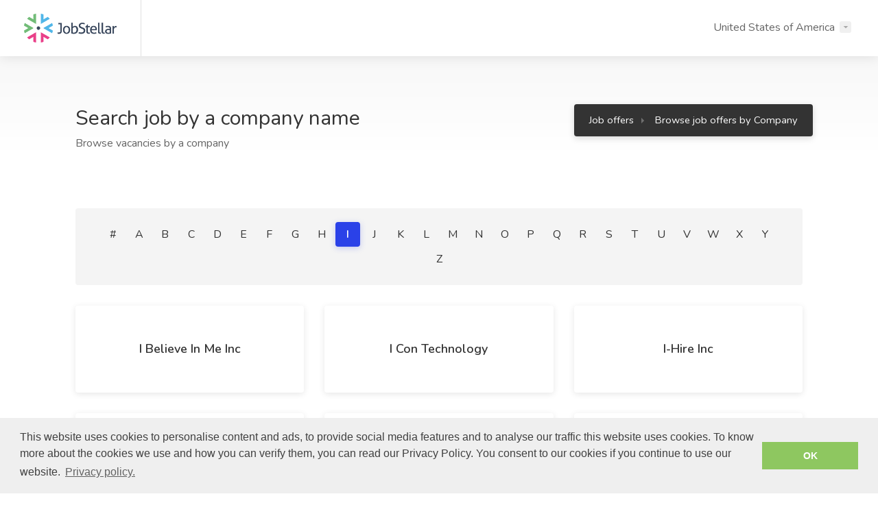

--- FILE ---
content_type: text/html; charset=UTF-8
request_url: https://jobstellar.com/us/companies-10.html
body_size: 13785
content:
<!DOCTYPE html>
<!--[if IE 8 ]><html class="ie ie8" lang="en"> <![endif]-->
<!--[if (gte IE 9)|!(IE)]><!--><html lang="en-us"> <!--<![endif]-->
<head>

<!-- Basic Page Needs
================================================== -->
<meta charset="utf-8">

<!-- Mobile Specific Metas
================================================== -->
<meta name="viewport" content="width=device-width, initial-scale=1, maximum-scale=1">

<!-- Meta
================================================== -->
<title>New job in USA sorted by company name | Page 10</title>
<meta content="Use this search when you know the company where you want to work" name="description">
<meta property="og:title" content="New job in USA sorted by company name | Page 10"/>
<meta property="og:description" content="Use this search when you know the company where you want to work"/>
<meta property="og:url" content="https://jobstellar.com:443/us/companies-10.html" />

<!-- Multi country
================================================== -->



<link rel="alternate" href="https://jobstellar.com/uk/companies.html" hreflang="en-GB" />
<link rel="alternate" href="https://jobstellar.com/us/companies.html" hreflang="en-US" />
<link rel="alternate" href="https://jobstellar.com/de/companies.html" hreflang="de-DE" />
<link rel="alternate" href="https://jobstellar.com/at/companies.html" hreflang="de-AT" />
<link rel="alternate" href="https://jobstellar.com/ch/companies.html" hreflang="de-CH" />
<link rel="alternate" href="https://jobstellar.com/nl/companies.html" hreflang="nl-NL" />
<link rel="alternate" href="https://jobstellar.com/fr/companies.html" hreflang="fr-FR" />
<link rel="alternate" href="https://jobstellar.com/lu/companies.html" hreflang="fr-LU" />
<link rel="alternate" href="https://jobstellar.com/it/companies.html" hreflang="it-IT" />
<link rel="alternate" href="https://jobstellar.com/es/companies.html" hreflang="es-ES" />
<link rel="alternate" href="https://jobstellar.com/be/nl/companies.html" hreflang="nl-BE" />
<link rel="alternate" href="https://jobstellar.com/be/fr/companies.html" hreflang="fr-BE" />
<link rel="alternate" href="https://jobstellar.com/be/en/companies.html" hreflang="en-BE" />
<link rel="alternate" href="https://jobstellar.com/ca/companies.html" hreflang="en-CA" />
<link rel="alternate" href="https://jobstellar.com/pl/companies.html" hreflang="pl-PL" />
<link rel="alternate" href="https://jobstellar.com/se/companies.html" hreflang="sv-SE" />





<!-- Favicon -->
<link rel="icon" type="image/png" href="/favicon-32x32.png" sizes="32x32">
<link rel="icon" type="image/png" href="/favicon-96x96.png" sizes="96x96">
<link rel="icon" type="image/png" href="/favicon-16x16.png" sizes="16x16">
<link rel="mask-icon" href="/safari-pinned-tab.svg" color="#5bbad5">

<!--[if lt IE 9]>
	<script src="http://html5shim.googlecode.com/svn/trunk/html5.js"></script>
<![endif]-->

<link rel="stylesheet" type="text/css" href="//cdnjs.cloudflare.com/ajax/libs/cookieconsent2/3.0.3/cookieconsent.min.css" />
<script src="//cdnjs.cloudflare.com/ajax/libs/cookieconsent2/3.0.3/cookieconsent.min.js"></script>
	
	<script>
	window.addEventListener("load", function(){
	window.cookieconsent.initialise({
	  "palette": {
		"popup": {
		  "background": "#efefef",
		  "text": "#404040"
		},
		"button": {
		  "background": "#8ec760",
		  "text": "#ffffff"
		}
	  },

		"content": {
		"message": "This website uses cookies to personalise content and ads, to provide social media features and to analyse our traffic this website uses cookies. To know more about the cookies we use and how you can verify them, you can read our Privacy Policy. You consent to our cookies if you continue to use our website.",
		"dismiss": "OK",
		"link": "Privacy policy.",
		"href": "https://jobstellar.com/privacy.html"
	  }
	})});
	</script>
	
 

</head>
<body>
<div id="wrapper">
<!-- Header Container
================================================== -->
<header id="header-container" class="fullwidth ">

	<!-- Header -->
	<div id="header">
		<div class="container">
			<!-- Left Side Content -->
			<div class="left-side">
				<!-- Logo -->
				<div id="logo">
					<a href="/us/"><img src="/images/jslogo.png" alt="JobStellar" /></a>
				</div>


			</div>
			<!-- Left Side Content / End -->


			<!-- Right Side Content -->
			<div class="right-side">

				<!-- Menu -->
								<nav id="navigation" class="menu">
					<ul id="responsive">
						<li><a id="" href="/us/">United States of America</a>
							<ul class="dropdown-nav">
																<li><a href="/au/">Australia</a></li>
																<li><a href="/be/nl/">België (nl)</a></li>
																<li><a href="/be/fr/">Belgique (fr)</a></li>
																<li><a href="/ca/">Canada</a></li>
																<li><a href="/de/">Deutschland</a></li>
																<li><a href="/fr/">France</a></li>
																<li><a href="/nl/">Nederland</a></li>
																<li><a href="/at/">Österreich</a></li>
																<li><a href="/ch/">Schweiz</a></li>
																<li><a href="/se/">Sweden</a></li>
																<li><a href="/uk/">United Kingdom</a></li>
															</ul>
						</li>
					</ul>
				</nav>
				<!-- Mobile Navigation Button -->
				<span class="mmenu-trigger">
					<button class="hamburger hamburger--collapse" type="button">
						<span class="hamburger-box">
							<span class="hamburger-inner"></span>
						</span>
					</button>
				</span>
												<div class="clearfix"></div>
				<!-- Main Navigation / End -->
				
			</div>
			<!-- Right Side Content / End -->

		</div>
	</div>
	<!-- Header / End -->

</header>
<div class="clearfix"></div>
<!-- Header Container / End -->


<!-- Titlebar
================================================== -->
<div id="titlebar" class="gradient">
	<div class="container">
		<div class="row">
			<div class="col-md-12">

				<h2>Search job by a company name</h2>

				<!-- Breadcrumbs -->
				<nav id="breadcrumbs" class="dark">
					<ul itemscope itemtype="http://schema.org/BreadcrumbList">
						<li itemprop="itemListElement" itemscope itemtype="http://schema.org/ListItem"><a href="/us/" itemprop="item"><meta itemprop="name">Job offers</meta><meta itemprop="position" content="0"></a></li>
						<li itemprop="itemListElement" itemscope itemtype="http://schema.org/ListItem">
							<a href="/us/companies-10.html" itemprop="item">
								<meta itemprop="name">Browse job offers by Company</meta>
								<meta itemprop="position" content="1"></meta>
							</a>
						</li>
					</ul>
				</nav>
				<p>Browse vacancies by a company</p>
			</div>
		</div>
	</div>
</div>


<!-- Page Content
================================================== -->
<div class="container">
	<div class="row">
		<div class="col-xl-12">
			<div class="letters-list">
							<a  href="/us/companies.html">#</a>
							<a  href="/us/companies-2.html">A</a>
							<a  href="/us/companies-3.html">B</a>
							<a  href="/us/companies-4.html">C</a>
							<a  href="/us/companies-5.html">D</a>
							<a  href="/us/companies-6.html">E</a>
							<a  href="/us/companies-7.html">F</a>
							<a  href="/us/companies-8.html">G</a>
							<a  href="/us/companies-9.html">H</a>
							<a class="current" href="/us/companies-10.html">I</a>
							<a  href="/us/companies-11.html">J</a>
							<a  href="/us/companies-12.html">K</a>
							<a  href="/us/companies-13.html">L</a>
							<a  href="/us/companies-14.html">M</a>
							<a  href="/us/companies-15.html">N</a>
							<a  href="/us/companies-16.html">O</a>
							<a  href="/us/companies-17.html">P</a>
							<a  href="/us/companies-18.html">Q</a>
							<a  href="/us/companies-19.html">R</a>
							<a  href="/us/companies-20.html">S</a>
							<a  href="/us/companies-21.html">T</a>
							<a  href="/us/companies-22.html">U</a>
							<a  href="/us/companies-23.html">V</a>
							<a  href="/us/companies-24.html">W</a>
							<a  href="/us/companies-25.html">X</a>
							<a  href="/us/companies-26.html">Y</a>
							<a  href="/us/companies-27.html">Z</a>
						</div>
		</div>
		<div class="col-xl-12">
			<div class="companies-list">
								<a class="company" href="/us/jobs-by-i-believe-in-me-inc/">
					<div class="company-inner-alignment">
						<h4>I Believe in Me Inc</h4>
					</div>
				</a>
								<a class="company" href="/us/jobs-by-i-con-technology/">
					<div class="company-inner-alignment">
						<h4>i con technology</h4>
					</div>
				</a>
								<a class="company" href="/us/jobs-by-i-hire-inc/">
					<div class="company-inner-alignment">
						<h4>i-Hire Inc</h4>
					</div>
				</a>
								<a class="company" href="/us/jobs-by-i.k.-hofmann-usa%2C-inc./">
					<div class="company-inner-alignment">
						<h4>I.K. Hofmann USA, Inc.</h4>
					</div>
				</a>
								<a class="company" href="/us/jobs-by-i-o-fund/">
					<div class="company-inner-alignment">
						<h4>I/O Fund</h4>
					</div>
				</a>
								<a class="company" href="/us/jobs-by-i3-infotek-inc/">
					<div class="company-inner-alignment">
						<h4>I3 INFOTEK INC</h4>
					</div>
				</a>
								<a class="company" href="/us/jobs-by-i4-search-group-healthcare-recruiting/">
					<div class="company-inner-alignment">
						<h4>i4 Search Group Healthcare Recruiting</h4>
					</div>
				</a>
								<a class="company" href="/us/jobs-by-ia-interior-architects/">
					<div class="company-inner-alignment">
						<h4>IA Interior Architects</h4>
					</div>
				</a>
								<a class="company" href="/us/jobs-by-iaa/">
					<div class="company-inner-alignment">
						<h4>IAA</h4>
					</div>
				</a>
								<a class="company" href="/us/jobs-by-iannarino-fullen-group/">
					<div class="company-inner-alignment">
						<h4>Iannarino Fullen Group</h4>
					</div>
				</a>
								<a class="company" href="/us/jobs-by-ianthus/">
					<div class="company-inner-alignment">
						<h4>ianthus</h4>
					</div>
				</a>
								<a class="company" href="/us/jobs-by-ibasis/">
					<div class="company-inner-alignment">
						<h4>iBASIS</h4>
					</div>
				</a>
								<a class="company" href="/us/jobs-by-ibex-outdoor-clothing/">
					<div class="company-inner-alignment">
						<h4>Ibex Outdoor Clothing</h4>
					</div>
				</a>
								<a class="company" href="/us/jobs-by-ibex-search/">
					<div class="company-inner-alignment">
						<h4>Ibex Search</h4>
					</div>
				</a>
								<a class="company" href="/us/jobs-by-ibuy/">
					<div class="company-inner-alignment">
						<h4>iBuy</h4>
					</div>
				</a>
								<a class="company" href="/us/jobs-by-ic-realtime/">
					<div class="company-inner-alignment">
						<h4>IC Realtime</h4>
					</div>
				</a>
								<a class="company" href="/us/jobs-by-ic-resources/">
					<div class="company-inner-alignment">
						<h4>IC Resources</h4>
					</div>
				</a>
								<a class="company" href="/us/jobs-by-icahn-school-of-medicine-at-mount-sinai/">
					<div class="company-inner-alignment">
						<h4>Icahn School of Medicine at Mount Sinai</h4>
					</div>
				</a>
								<a class="company" href="/us/jobs-by-icare-md-group/">
					<div class="company-inner-alignment">
						<h4>iCare MD Group</h4>
					</div>
				</a>
								<a class="company" href="/us/jobs-by-icare-therapy/">
					<div class="company-inner-alignment">
						<h4>icare therapy</h4>
					</div>
				</a>
								<a class="company" href="/us/jobs-by-icebox-diamonds-%26-watches/">
					<div class="company-inner-alignment">
						<h4>Icebox Diamonds & Watches</h4>
					</div>
				</a>
								<a class="company" href="/us/jobs-by-icebreaker-sales-development/">
					<div class="company-inner-alignment">
						<h4>Icebreaker Sales Development</h4>
					</div>
				</a>
								<a class="company" href="/us/jobs-by-icelaven/">
					<div class="company-inner-alignment">
						<h4>Icelaven</h4>
					</div>
				</a>
								<a class="company" href="/us/jobs-by-iceotope/">
					<div class="company-inner-alignment">
						<h4>Iceotope</h4>
					</div>
				</a>
								<a class="company" href="/us/jobs-by-icg-advisors%2C-llc/">
					<div class="company-inner-alignment">
						<h4>ICG Advisors, LLC</h4>
					</div>
				</a>
								<a class="company" href="/us/jobs-by-ici-homes/">
					<div class="company-inner-alignment">
						<h4>ICI Homes</h4>
					</div>
				</a>
								<a class="company" href="/us/jobs-by-icm-construction/">
					<div class="company-inner-alignment">
						<h4>ICM Construction</h4>
					</div>
				</a>
								<a class="company" href="/us/jobs-by-icm-people-do-brasil/">
					<div class="company-inner-alignment">
						<h4>ICM People do Brasil</h4>
					</div>
				</a>
								<a class="company" href="/us/jobs-by-icon-concerts/">
					<div class="company-inner-alignment">
						<h4>Icon Concerts</h4>
					</div>
				</a>
								<a class="company" href="/us/jobs-by-icon-consultants%2C-lp/">
					<div class="company-inner-alignment">
						<h4>ICON Consultants, LP</h4>
					</div>
				</a>
								<a class="company" href="/us/jobs-by-icon-international%2C-inc./">
					<div class="company-inner-alignment">
						<h4>ICON International, Inc.</h4>
					</div>
				</a>
								<a class="company" href="/us/jobs-by-icon-luxury-group/">
					<div class="company-inner-alignment">
						<h4>ICON Luxury Group</h4>
					</div>
				</a>
								<a class="company" href="/us/jobs-by-icon-medical-network/">
					<div class="company-inner-alignment">
						<h4>icon medical network</h4>
					</div>
				</a>
								<a class="company" href="/us/jobs-by-icon-trading/">
					<div class="company-inner-alignment">
						<h4>Icon Trading</h4>
					</div>
				</a>
								<a class="company" href="/us/jobs-by-iconic-equities/">
					<div class="company-inner-alignment">
						<h4>Iconic Equities</h4>
					</div>
				</a>
								<a class="company" href="/us/jobs-by-icp/">
					<div class="company-inner-alignment">
						<h4>ICP</h4>
					</div>
				</a>
								<a class="company" href="/us/jobs-by-icr-jobs/">
					<div class="company-inner-alignment">
						<h4>ICR Jobs</h4>
					</div>
				</a>
								<a class="company" href="/us/jobs-by-icr-services/">
					<div class="company-inner-alignment">
						<h4>ICR Services</h4>
					</div>
				</a>
								<a class="company" href="/us/jobs-by-icreatives/">
					<div class="company-inner-alignment">
						<h4>icreatives</h4>
					</div>
				</a>
								<a class="company" href="/us/jobs-by-icy-strait-point/">
					<div class="company-inner-alignment">
						<h4>icy strait point</h4>
					</div>
				</a>
								<a class="company" href="/us/jobs-by-id-logistics-us/">
					<div class="company-inner-alignment">
						<h4>ID Logistics US</h4>
					</div>
				</a>
								<a class="company" href="/us/jobs-by-ida-wealth/">
					<div class="company-inner-alignment">
						<h4>IDA Wealth</h4>
					</div>
				</a>
								<a class="company" href="/us/jobs-by-idc-management-llc/">
					<div class="company-inner-alignment">
						<h4>idc management llc</h4>
					</div>
				</a>
								<a class="company" href="/us/jobs-by-idea-insurance-agency/">
					<div class="company-inner-alignment">
						<h4>IDEA Insurance Agency</h4>
					</div>
				</a>
								<a class="company" href="/us/jobs-by-idea-nuova%2C-inc./">
					<div class="company-inner-alignment">
						<h4>Idea Nuova, Inc.</h4>
					</div>
				</a>
								<a class="company" href="/us/jobs-by-idea-public-schools/">
					<div class="company-inner-alignment">
						<h4>IDEA Public Schools</h4>
					</div>
				</a>
								<a class="company" href="/us/jobs-by-ideal-electrical-supply-corporation/">
					<div class="company-inner-alignment">
						<h4>Ideal Electrical Supply Corporation</h4>
					</div>
				</a>
								<a class="company" href="/us/jobs-by-ideal-flex-work/">
					<div class="company-inner-alignment">
						<h4>ideal flex work</h4>
					</div>
				</a>
								<a class="company" href="/us/jobs-by-ideal-hire/">
					<div class="company-inner-alignment">
						<h4>iDEAL HIRE</h4>
					</div>
				</a>
								<a class="company" href="/us/jobs-by-ideal-industries/">
					<div class="company-inner-alignment">
						<h4>ideal industries</h4>
					</div>
				</a>
								<a class="company" href="/us/jobs-by-idealhire/">
					<div class="company-inner-alignment">
						<h4>idealhire</h4>
					</div>
				</a>
								<a class="company" href="/us/jobs-by-idex/">
					<div class="company-inner-alignment">
						<h4>idex</h4>
					</div>
				</a>
								<a class="company" href="/us/jobs-by-idex-consulting-ltd/">
					<div class="company-inner-alignment">
						<h4>IDEX Consulting Ltd</h4>
					</div>
				</a>
								<a class="company" href="/us/jobs-by-idl-%28international-dance-league%29/">
					<div class="company-inner-alignment">
						<h4>idl (international dance league)</h4>
					</div>
				</a>
								<a class="company" href="/us/jobs-by-idm-companies/">
					<div class="company-inner-alignment">
						<h4>IDM Companies</h4>
					</div>
				</a>
								<a class="company" href="/us/jobs-by-idom-usa/">
					<div class="company-inner-alignment">
						<h4>IDOM USA</h4>
					</div>
				</a>
								<a class="company" href="/us/jobs-by-idr-healthcare/">
					<div class="company-inner-alignment">
						<h4>IDR Healthcare</h4>
					</div>
				</a>
								<a class="company" href="/us/jobs-by-idr-healthcare-llc./">
					<div class="company-inner-alignment">
						<h4>idr healthcare llc.</h4>
					</div>
				</a>
								<a class="company" href="/us/jobs-by-idr-healthcare%2C-llc./">
					<div class="company-inner-alignment">
						<h4>idr healthcare, llc.</h4>
					</div>
				</a>
								<a class="company" href="/us/jobs-by-idr%2C-inc./">
					<div class="company-inner-alignment">
						<h4>IDR, Inc.</h4>
					</div>
				</a>
								<a class="company" href="/us/jobs-by-iea-management-services/">
					<div class="company-inner-alignment">
						<h4>IEA Management Services</h4>
					</div>
				</a>
								<a class="company" href="/us/jobs-by-ies-communications/">
					<div class="company-inner-alignment">
						<h4>IES Communications</h4>
					</div>
				</a>
								<a class="company" href="/us/jobs-by-ies-infrastructure/">
					<div class="company-inner-alignment">
						<h4>IES Infrastructure</h4>
					</div>
				</a>
								<a class="company" href="/us/jobs-by-ifabcorp/">
					<div class="company-inner-alignment">
						<h4>IFABCORP</h4>
					</div>
				</a>
								<a class="company" href="/us/jobs-by-ifg---international-financial-group/">
					<div class="company-inner-alignment">
						<h4>IFG - International Financial Group</h4>
					</div>
				</a>
								<a class="company" href="/us/jobs-by-iga-southeast/">
					<div class="company-inner-alignment">
						<h4>iga southeast</h4>
					</div>
				</a>
								<a class="company" href="/us/jobs-by-igloo-products/">
					<div class="company-inner-alignment">
						<h4>igloo products</h4>
					</div>
				</a>
								<a class="company" href="/us/jobs-by-ignite-creative-services%2C-llc./">
					<div class="company-inner-alignment">
						<h4>Ignite Creative Services, LLC.</h4>
					</div>
				</a>
								<a class="company" href="/us/jobs-by-ignite-marketing-solutions/">
					<div class="company-inner-alignment">
						<h4>Ignite Marketing Solutions</h4>
					</div>
				</a>
								<a class="company" href="/us/jobs-by-ignition-growth/">
					<div class="company-inner-alignment">
						<h4>Ignition Growth</h4>
					</div>
				</a>
								<a class="company" href="/us/jobs-by-igt-solutions/">
					<div class="company-inner-alignment">
						<h4>IGT Solutions</h4>
					</div>
				</a>
								<a class="company" href="/us/jobs-by-iiicareer--interesse-international-inc./">
					<div class="company-inner-alignment">
						<h4>iiicareer | Interesse International Inc.</h4>
					</div>
				</a>
								<a class="company" href="/us/jobs-by-ik-hofmann-usa/">
					<div class="company-inner-alignment">
						<h4>IK Hofmann USA</h4>
					</div>
				</a>
								<a class="company" href="/us/jobs-by-ikhofmann-usa/">
					<div class="company-inner-alignment">
						<h4>ikhofmann usa</h4>
					</div>
				</a>
								<a class="company" href="/us/jobs-by-iki-manufacturing/">
					<div class="company-inner-alignment">
						<h4>IKI Manufacturing</h4>
					</div>
				</a>
								<a class="company" href="/us/jobs-by-iko-north-america/">
					<div class="company-inner-alignment">
						<h4>IKO North America</h4>
					</div>
				</a>
								<a class="company" href="/us/jobs-by-ilani/">
					<div class="company-inner-alignment">
						<h4>ilani</h4>
					</div>
				</a>
								<a class="company" href="/us/jobs-by-ildico-inc./">
					<div class="company-inner-alignment">
						<h4>Ildico Inc.</h4>
					</div>
				</a>
								<a class="company" href="/us/jobs-by-ilili-restaurants/">
					<div class="company-inner-alignment">
						<h4>ilili Restaurants</h4>
					</div>
				</a>
								<a class="company" href="/us/jobs-by-illapa-search/">
					<div class="company-inner-alignment">
						<h4>Illapa Search</h4>
					</div>
				</a>
								<a class="company" href="/us/jobs-by-illinois-association-of-school/">
					<div class="company-inner-alignment">
						<h4>illinois association of school</h4>
					</div>
				</a>
								<a class="company" href="/us/jobs-by-illinois-tool-works/">
					<div class="company-inner-alignment">
						<h4>illinois tool works</h4>
					</div>
				</a>
								<a class="company" href="/us/jobs-by-illumia/">
					<div class="company-inner-alignment">
						<h4>illumia</h4>
					</div>
				</a>
								<a class="company" href="/us/jobs-by-illuminate-law-group/">
					<div class="company-inner-alignment">
						<h4>Illuminate Law Group</h4>
					</div>
				</a>
								<a class="company" href="/us/jobs-by-ilocatum/">
					<div class="company-inner-alignment">
						<h4>iLocatum</h4>
					</div>
				</a>
								<a class="company" href="/us/jobs-by-ilr-health/">
					<div class="company-inner-alignment">
						<h4>ilr health</h4>
					</div>
				</a>
								<a class="company" href="/us/jobs-by-ima-foodservice/">
					<div class="company-inner-alignment">
						<h4>IMA Foodservice</h4>
					</div>
				</a>
								<a class="company" href="/us/jobs-by-ima-life-north-america/">
					<div class="company-inner-alignment">
						<h4>IMA Life North America</h4>
					</div>
				</a>
								<a class="company" href="/us/jobs-by-image-cube/">
					<div class="company-inner-alignment">
						<h4>Image Cube</h4>
					</div>
				</a>
								<a class="company" href="/us/jobs-by-image.works/">
					<div class="company-inner-alignment">
						<h4>image.works</h4>
					</div>
				</a>
								<a class="company" href="/us/jobs-by-imageworks-painting%2C-inc./">
					<div class="company-inner-alignment">
						<h4>ImageWorks Painting, Inc.</h4>
					</div>
				</a>
								<a class="company" href="/us/jobs-by-imagia/">
					<div class="company-inner-alignment">
						<h4>Imagia</h4>
					</div>
				</a>
								<a class="company" href="/us/jobs-by-imagination-aba/">
					<div class="company-inner-alignment">
						<h4>imagination aba</h4>
					</div>
				</a>
								<a class="company" href="/us/jobs-by-imagine-recruitment-%26-advisory/">
					<div class="company-inner-alignment">
						<h4>Imagine Recruitment & Advisory</h4>
					</div>
				</a>
								<a class="company" href="/us/jobs-by-imagine-staffing-technology%2C-an-imagine-company/">
					<div class="company-inner-alignment">
						<h4>Imagine Staffing Technology, An Imagine Company</h4>
					</div>
				</a>
								<a class="company" href="/us/jobs-by-imagine-the-possibilities-inc/">
					<div class="company-inner-alignment">
						<h4>IMAGINE THE POSSIBILITIES INC</h4>
					</div>
				</a>
								<a class="company" href="/us/jobs-by-imaginit-technologies/">
					<div class="company-inner-alignment">
						<h4>IMAGINiT Technologies</h4>
					</div>
				</a>
								<a class="company" href="/us/jobs-by-imatch-technical-services/">
					<div class="company-inner-alignment">
						<h4>iMatch Technical Services</h4>
					</div>
				</a>
								<a class="company" href="/us/jobs-by-imc-architecture/">
					<div class="company-inner-alignment">
						<h4>IMC Architecture</h4>
					</div>
				</a>
								<a class="company" href="/us/jobs-by-imcs-group/">
					<div class="company-inner-alignment">
						<h4>IMCS Group</h4>
					</div>
				</a>
								<a class="company" href="/us/jobs-by-imeg-corp/">
					<div class="company-inner-alignment">
						<h4>imeg corp</h4>
					</div>
				</a>
								<a class="company" href="/us/jobs-by-imerys/">
					<div class="company-inner-alignment">
						<h4>Imerys</h4>
					</div>
				</a>
								<a class="company" href="/us/jobs-by-imi/">
					<div class="company-inner-alignment">
						<h4>IMI</h4>
					</div>
				</a>
								<a class="company" href="/us/jobs-by-immedia/">
					<div class="company-inner-alignment">
						<h4>Immedia</h4>
					</div>
				</a>
								<a class="company" href="/us/jobs-by-immersive-homes/">
					<div class="company-inner-alignment">
						<h4>Immersive Homes</h4>
					</div>
				</a>
								<a class="company" href="/us/jobs-by-immigration-and-customs-enforcement---department-of-homeland-security/">
					<div class="company-inner-alignment">
						<h4>Immigration and Customs Enforcement - Department of Homeland Security]</h4>
					</div>
				</a>
								<a class="company" href="/us/jobs-by-immigration-law-firm-in-charlotte%2C-nc/">
					<div class="company-inner-alignment">
						<h4>Immigration Law Firm in Charlotte, NC</h4>
					</div>
				</a>
								<a class="company" href="/us/jobs-by-immunitybio/">
					<div class="company-inner-alignment">
						<h4>immunitybio</h4>
					</div>
				</a>
								<a class="company" href="/us/jobs-by-imon-communications/">
					<div class="company-inner-alignment">
						<h4>imon communications</h4>
					</div>
				</a>
								<a class="company" href="/us/jobs-by-impact-fire-services/">
					<div class="company-inner-alignment">
						<h4>impact fire services</h4>
					</div>
				</a>
								<a class="company" href="/us/jobs-by-impact-recruitment/">
					<div class="company-inner-alignment">
						<h4>Impact Recruitment</h4>
					</div>
				</a>
								<a class="company" href="/us/jobs-by-impact-staffing-international/">
					<div class="company-inner-alignment">
						<h4>IMPACT STAFFING INTERNATIONAL</h4>
					</div>
				</a>
								<a class="company" href="/us/jobs-by-impact-staffing-solutions/">
					<div class="company-inner-alignment">
						<h4>Impact Staffing Solutions</h4>
					</div>
				</a>
								<a class="company" href="/us/jobs-by-impact-technology-recruiting/">
					<div class="company-inner-alignment">
						<h4>IMPACT Technology Recruiting</h4>
					</div>
				</a>
								<a class="company" href="/us/jobs-by-impactful-resources/">
					<div class="company-inner-alignment">
						<h4>Impactful Resources</h4>
					</div>
				</a>
								<a class="company" href="/us/jobs-by-impax-recruitment/">
					<div class="company-inner-alignment">
						<h4>Impax Recruitment</h4>
					</div>
				</a>
								<a class="company" href="/us/jobs-by-impedimed/">
					<div class="company-inner-alignment">
						<h4>ImpediMed</h4>
					</div>
				</a>
								<a class="company" href="/us/jobs-by-impel-union/">
					<div class="company-inner-alignment">
						<h4>Impel Union</h4>
					</div>
				</a>
								<a class="company" href="/us/jobs-by-imperative-chemical-partners/">
					<div class="company-inner-alignment">
						<h4>Imperative Chemical Partners</h4>
					</div>
				</a>
								<a class="company" href="/us/jobs-by-imperfecto/">
					<div class="company-inner-alignment">
						<h4>imperfecto</h4>
					</div>
				</a>
								<a class="company" href="/us/jobs-by-imperium-commodity-search/">
					<div class="company-inner-alignment">
						<h4>Imperium Commodity Search</h4>
					</div>
				</a>
								<a class="company" href="/us/jobs-by-imperium-global/">
					<div class="company-inner-alignment">
						<h4>Imperium Global</h4>
					</div>
				</a>
								<a class="company" href="/us/jobs-by-impero/">
					<div class="company-inner-alignment">
						<h4>Impero</h4>
					</div>
				</a>
								<a class="company" href="/us/jobs-by-importaciones/">
					<div class="company-inner-alignment">
						<h4>Importaciones</h4>
					</div>
				</a>
								<a class="company" href="/us/jobs-by-imprimis-group/">
					<div class="company-inner-alignment">
						<h4>Imprimis Group</h4>
					</div>
				</a>
								<a class="company" href="/us/jobs-by-impyrian/">
					<div class="company-inner-alignment">
						<h4>impyrian</h4>
					</div>
				</a>
								<a class="company" href="/us/jobs-by-ims-associates-financial-%26-insurance-services/">
					<div class="company-inner-alignment">
						<h4>IMS Associates Financial & Insurance Services</h4>
					</div>
				</a>
								<a class="company" href="/us/jobs-by-ims-fabrication-inc-nc/">
					<div class="company-inner-alignment">
						<h4>IMS Fabrication Inc NC</h4>
					</div>
				</a>
								<a class="company" href="/us/jobs-by-ims-technology-services/">
					<div class="company-inner-alignment">
						<h4>IMS Technology Services</h4>
					</div>
				</a>
								<a class="company" href="/us/jobs-by-in-technology-group/">
					<div class="company-inner-alignment">
						<h4>In Technology Group</h4>
					</div>
				</a>
								<a class="company" href="/us/jobs-by-in-technology-group---built-environment/">
					<div class="company-inner-alignment">
						<h4>In Technology Group - Built Environment</h4>
					</div>
				</a>
								<a class="company" href="/us/jobs-by-in-technology-group-inc-%28us%29/">
					<div class="company-inner-alignment">
						<h4>In Technology Group Inc (US)</h4>
					</div>
				</a>
								<a class="company" href="/us/jobs-by-in-trust-center-for-theological-schools/">
					<div class="company-inner-alignment">
						<h4>In Trust Center for Theological Schools</h4>
					</div>
				</a>
								<a class="company" href="/us/jobs-by-in-finite-search-solutions/">
					<div class="company-inner-alignment">
						<h4>In-Finite Search Solutions</h4>
					</div>
				</a>
								<a class="company" href="/us/jobs-by-in-place-machining-company/">
					<div class="company-inner-alignment">
						<h4>In-Place Machining Company</h4>
					</div>
				</a>
								<a class="company" href="/us/jobs-by-in-telecom/">
					<div class="company-inner-alignment">
						<h4>In-Telecom</h4>
					</div>
				</a>
								<a class="company" href="/us/jobs-by-in2-hr-%26-talent/">
					<div class="company-inner-alignment">
						<h4>In2 HR & Talent</h4>
					</div>
				</a>
								<a class="company" href="/us/jobs-by-inc-tank-gtm/">
					<div class="company-inner-alignment">
						<h4>Inc Tank GTM</h4>
					</div>
				</a>
								<a class="company" href="/us/jobs-by-incedo-inc./">
					<div class="company-inner-alignment">
						<h4>Incedo Inc.</h4>
					</div>
				</a>
								<a class="company" href="/us/jobs-by-inceed/">
					<div class="company-inner-alignment">
						<h4>Inceed</h4>
					</div>
				</a>
								<a class="company" href="/us/jobs-by-incendia-partners/">
					<div class="company-inner-alignment">
						<h4>Incendia Partners</h4>
					</div>
				</a>
								<a class="company" href="/us/jobs-by-incline-p%26c-group/">
					<div class="company-inner-alignment">
						<h4>Incline P&C Group</h4>
					</div>
				</a>
								<a class="company" href="/us/jobs-by-incline-pec-group/">
					<div class="company-inner-alignment">
						<h4>incline pec group</h4>
					</div>
				</a>
								<a class="company" href="/us/jobs-by-inclusive-aba-co-llc/">
					<div class="company-inner-alignment">
						<h4>inclusive aba co llc</h4>
					</div>
				</a>
								<a class="company" href="/us/jobs-by-incon-trol-water-systems/">
					<div class="company-inner-alignment">
						<h4>inCon-trol Water Systems</h4>
					</div>
				</a>
								<a class="company" href="/us/jobs-by-incredible-health/">
					<div class="company-inner-alignment">
						<h4>Incredible Health</h4>
					</div>
				</a>
								<a class="company" href="/us/jobs-by-incyte/">
					<div class="company-inner-alignment">
						<h4>incyte</h4>
					</div>
				</a>
								<a class="company" href="/us/jobs-by-indago/">
					<div class="company-inner-alignment">
						<h4>Indago</h4>
					</div>
				</a>
								<a class="company" href="/us/jobs-by-indak-manufacturing-corp/">
					<div class="company-inner-alignment">
						<h4>indak manufacturing corp</h4>
					</div>
				</a>
								<a class="company" href="/us/jobs-by-indaroma-hospitality--restaurant-%26-catering/">
					<div class="company-inner-alignment">
						<h4>IndAroma Hospitality | Restaurant & Catering</h4>
					</div>
				</a>
								<a class="company" href="/us/jobs-by-indemni/">
					<div class="company-inner-alignment">
						<h4>Indemni</h4>
					</div>
				</a>
								<a class="company" href="/us/jobs-by-independence-advocates-of-maine-inc/">
					<div class="company-inner-alignment">
						<h4>independence advocates of maine inc</h4>
					</div>
				</a>
								<a class="company" href="/us/jobs-by-independence-american-insurance-company/">
					<div class="company-inner-alignment">
						<h4>Independence American Insurance Company</h4>
					</div>
				</a>
								<a class="company" href="/us/jobs-by-independence-pet-holdings/">
					<div class="company-inner-alignment">
						<h4>Independence Pet Holdings</h4>
					</div>
				</a>
								<a class="company" href="/us/jobs-by-independent-chemical-corporation/">
					<div class="company-inner-alignment">
						<h4>Independent Chemical Corporation</h4>
					</div>
				</a>
								<a class="company" href="/us/jobs-by-independent-emergency-physicians-pc/">
					<div class="company-inner-alignment">
						<h4>Independent Emergency Physicians PC</h4>
					</div>
				</a>
								<a class="company" href="/us/jobs-by-independent-escrow-channel-of-first-american/">
					<div class="company-inner-alignment">
						<h4>Independent Escrow Channel of First American</h4>
					</div>
				</a>
								<a class="company" href="/us/jobs-by-independent-insurance-agents-of-dallas/">
					<div class="company-inner-alignment">
						<h4>Independent Insurance Agents of Dallas</h4>
					</div>
				</a>
								<a class="company" href="/us/jobs-by-independent-medical-equipment/">
					<div class="company-inner-alignment">
						<h4>Independent Medical Equipment</h4>
					</div>
				</a>
								<a class="company" href="/us/jobs-by-indian-health-service---department-of-health-and-human-services/">
					<div class="company-inner-alignment">
						<h4>Indian Health Service - Department of Health and Human Services]</h4>
					</div>
				</a>
								<a class="company" href="/us/jobs-by-indian-river-state-college/">
					<div class="company-inner-alignment">
						<h4>Indian River State College</h4>
					</div>
				</a>
								<a class="company" href="/us/jobs-by-indian-township-solutions/">
					<div class="company-inner-alignment">
						<h4>indian township solutions</h4>
					</div>
				</a>
								<a class="company" href="/us/jobs-by-indie-hr-services/">
					<div class="company-inner-alignment">
						<h4>Indie HR Services</h4>
					</div>
				</a>
								<a class="company" href="/us/jobs-by-indium/">
					<div class="company-inner-alignment">
						<h4>Indium</h4>
					</div>
				</a>
								<a class="company" href="/us/jobs-by-indorama-ventures-indovinya/">
					<div class="company-inner-alignment">
						<h4>Indorama Ventures: Indovinya</h4>
					</div>
				</a>
								<a class="company" href="/us/jobs-by-indotronix-avani-group/">
					<div class="company-inner-alignment">
						<h4>Indotronix Avani Group</h4>
					</div>
				</a>
								<a class="company" href="/us/jobs-by-indra-air-traffic%2C-inc./">
					<div class="company-inner-alignment">
						<h4>Indra Air Traffic, Inc.</h4>
					</div>
				</a>
								<a class="company" href="/us/jobs-by-industrial-containment-solutions/">
					<div class="company-inner-alignment">
						<h4>industrial containment solutions</h4>
					</div>
				</a>
								<a class="company" href="/us/jobs-by-industrial-cranes-%26-machinery/">
					<div class="company-inner-alignment">
						<h4>Industrial Cranes & Machinery</h4>
					</div>
				</a>
								<a class="company" href="/us/jobs-by-industrial-electric-mfg.-%28iem%29/">
					<div class="company-inner-alignment">
						<h4>Industrial Electric Mfg. (IEM)</h4>
					</div>
				</a>
								<a class="company" href="/us/jobs-by-industrial-inspection-%26-analysis/">
					<div class="company-inner-alignment">
						<h4>Industrial Inspection & Analysis</h4>
					</div>
				</a>
								<a class="company" href="/us/jobs-by-industrial-metal-finishing-company/">
					<div class="company-inner-alignment">
						<h4>Industrial Metal Finishing Company</h4>
					</div>
				</a>
								<a class="company" href="/us/jobs-by-industrial-metal-supply-co./">
					<div class="company-inner-alignment">
						<h4>Industrial Metal Supply Co.</h4>
					</div>
				</a>
								<a class="company" href="/us/jobs-by-industrial-metal-supply-company/">
					<div class="company-inner-alignment">
						<h4>Industrial Metal Supply Company</h4>
					</div>
				</a>
								<a class="company" href="/us/jobs-by-industrial-motor-power-corporation/">
					<div class="company-inner-alignment">
						<h4>Industrial Motor Power Corporation</h4>
					</div>
				</a>
								<a class="company" href="/us/jobs-by-industrial-products-manufacturer/">
					<div class="company-inner-alignment">
						<h4>Industrial Products Manufacturer</h4>
					</div>
				</a>
								<a class="company" href="/us/jobs-by-industrial-resource-group/">
					<div class="company-inner-alignment">
						<h4>Industrial Resource Group</h4>
					</div>
				</a>
								<a class="company" href="/us/jobs-by-industrial-talent-group/">
					<div class="company-inner-alignment">
						<h4>Industrial Talent Group</h4>
					</div>
				</a>
								<a class="company" href="/us/jobs-by-industrialenet/">
					<div class="company-inner-alignment">
						<h4>industrialEnet</h4>
					</div>
				</a>
								<a class="company" href="/us/jobs-by-industry-leading-wireless-carrier/">
					<div class="company-inner-alignment">
						<h4>INDUSTRY LEADING WIRELESS CARRIER</h4>
					</div>
				</a>
								<a class="company" href="/us/jobs-by-industrypro/">
					<div class="company-inner-alignment">
						<h4>IndustryPro</h4>
					</div>
				</a>
								<a class="company" href="/us/jobs-by-indyrisk-insurance-advisors/">
					<div class="company-inner-alignment">
						<h4>IndyRisk™ Insurance Advisors</h4>
					</div>
				</a>
								<a class="company" href="/us/jobs-by-ine/">
					<div class="company-inner-alignment">
						<h4>INE</h4>
					</div>
				</a>
								<a class="company" href="/us/jobs-by-ineos-pigments-usa/">
					<div class="company-inner-alignment">
						<h4>INEOS Pigments USA</h4>
					</div>
				</a>
								<a class="company" href="/us/jobs-by-inergroupinsourcingsolutions/">
					<div class="company-inner-alignment">
						<h4>inergroupinsourcingsolutions</h4>
					</div>
				</a>
								<a class="company" href="/us/jobs-by-infectious-disease-consultants-%2C-inc/">
					<div class="company-inner-alignment">
						<h4>infectious disease consultants , inc</h4>
					</div>
				</a>
								<a class="company" href="/us/jobs-by-infineum/">
					<div class="company-inner-alignment">
						<h4>Infineum</h4>
					</div>
				</a>
								<a class="company" href="/us/jobs-by-infinite-equity-capital/">
					<div class="company-inner-alignment">
						<h4>Infinite Equity Capital</h4>
					</div>
				</a>
								<a class="company" href="/us/jobs-by-infinite-rcs/">
					<div class="company-inner-alignment">
						<h4>Infinite RCS</h4>
					</div>
				</a>
								<a class="company" href="/us/jobs-by-infinite-reach/">
					<div class="company-inner-alignment">
						<h4>Infinite Reach</h4>
					</div>
				</a>
								<a class="company" href="/us/jobs-by-infinite-resource-solutions%2C-llc/">
					<div class="company-inner-alignment">
						<h4>Infinite Resource Solutions, LLC</h4>
					</div>
				</a>
								<a class="company" href="/us/jobs-by-infinite-services-inc/">
					<div class="company-inner-alignment">
						<h4>Infinite Services Inc</h4>
					</div>
				</a>
								<a class="company" href="/us/jobs-by-infinitek-limited/">
					<div class="company-inner-alignment">
						<h4>Infinitek Limited</h4>
					</div>
				</a>
								<a class="company" href="/us/jobs-by-infinitum/">
					<div class="company-inner-alignment">
						<h4>Infinitum</h4>
					</div>
				</a>
								<a class="company" href="/us/jobs-by-infinity-home-services/">
					<div class="company-inner-alignment">
						<h4>Infinity Home Services</h4>
					</div>
				</a>
								<a class="company" href="/us/jobs-by-infinity-landscape-contractor%2C-llc/">
					<div class="company-inner-alignment">
						<h4>Infinity Landscape Contractor, LLC</h4>
					</div>
				</a>
								<a class="company" href="/us/jobs-by-infinity-medstaff/">
					<div class="company-inner-alignment">
						<h4>infinity medstaff</h4>
					</div>
				</a>
								<a class="company" href="/us/jobs-by-infinity-painters/">
					<div class="company-inner-alignment">
						<h4>infinity painters</h4>
					</div>
				</a>
								<a class="company" href="/us/jobs-by-infinityrx/">
					<div class="company-inner-alignment">
						<h4>InfinityRx</h4>
					</div>
				</a>
								<a class="company" href="/us/jobs-by-infinium-payroll-and-hr-on-behalf-of-our-client/">
					<div class="company-inner-alignment">
						<h4>Infinium Payroll and HR on behalf of our client</h4>
					</div>
				</a>
								<a class="company" href="/us/jobs-by-infinium-search-group/">
					<div class="company-inner-alignment">
						<h4>Infinium Search Group</h4>
					</div>
				</a>
								<a class="company" href="/us/jobs-by-infinium-spirits%2C-inc./">
					<div class="company-inner-alignment">
						<h4>Infinium Spirits, Inc.</h4>
					</div>
				</a>
								<a class="company" href="/us/jobs-by-influenceable/">
					<div class="company-inner-alignment">
						<h4>Influenceable</h4>
					</div>
				</a>
								<a class="company" href="/us/jobs-by-info-services/">
					<div class="company-inner-alignment">
						<h4>Info Services</h4>
					</div>
				</a>
								<a class="company" href="/us/jobs-by-info-way-solutions/">
					<div class="company-inner-alignment">
						<h4>Info Way Solutions</h4>
					</div>
				</a>
								<a class="company" href="/us/jobs-by-infocepts/">
					<div class="company-inner-alignment">
						<h4>InfoCepts</h4>
					</div>
				</a>
								<a class="company" href="/us/jobs-by-infogain/">
					<div class="company-inner-alignment">
						<h4>Infogain</h4>
					</div>
				</a>
								<a class="company" href="/us/jobs-by-infojini-healthcare/">
					<div class="company-inner-alignment">
						<h4>infojini healthcare</h4>
					</div>
				</a>
								<a class="company" href="/us/jobs-by-infojini-inc/">
					<div class="company-inner-alignment">
						<h4>Infojini Inc</h4>
					</div>
				</a>
								<a class="company" href="/us/jobs-by-infolob/">
					<div class="company-inner-alignment">
						<h4>INFOLOB</h4>
					</div>
				</a>
								<a class="company" href="/us/jobs-by-infomagnus/">
					<div class="company-inner-alignment">
						<h4>InfoMagnus</h4>
					</div>
				</a>
								<a class="company" href="/us/jobs-by-infomatics%2C-inc/">
					<div class="company-inner-alignment">
						<h4>Infomatics, Inc</h4>
					</div>
				</a>
								<a class="company" href="/us/jobs-by-infopeople-corporation/">
					<div class="company-inner-alignment">
						<h4>InfoPeople Corporation</h4>
					</div>
				</a>
								<a class="company" href="/us/jobs-by-informatica/">
					<div class="company-inner-alignment">
						<h4>informatica</h4>
					</div>
				</a>
								<a class="company" href="/us/jobs-by-information-technology-engineering-llc/">
					<div class="company-inner-alignment">
						<h4>Information Technology Engineering LLC</h4>
					</div>
				</a>
								<a class="company" href="/us/jobs-by-infosoft%2C-inc./">
					<div class="company-inner-alignment">
						<h4>Infosoft, Inc.</h4>
					</div>
				</a>
								<a class="company" href="/us/jobs-by-infosys/">
					<div class="company-inner-alignment">
						<h4>Infosys</h4>
					</div>
				</a>
								<a class="company" href="/us/jobs-by-infosys-bpm/">
					<div class="company-inner-alignment">
						<h4>Infosys BPM</h4>
					</div>
				</a>
								<a class="company" href="/us/jobs-by-infosys-mccamish-systems/">
					<div class="company-inner-alignment">
						<h4>Infosys McCamish Systems</h4>
					</div>
				</a>
								<a class="company" href="/us/jobs-by-infotainment.com/">
					<div class="company-inner-alignment">
						<h4>infotainment.com</h4>
					</div>
				</a>
								<a class="company" href="/us/jobs-by-infotree-global-solutions/">
					<div class="company-inner-alignment">
						<h4>Infotree Global Solutions</h4>
					</div>
				</a>
								<a class="company" href="/us/jobs-by-infovision-inc./">
					<div class="company-inner-alignment">
						<h4>InfoVision Inc.</h4>
					</div>
				</a>
								<a class="company" href="/us/jobs-by-infrarec./">
					<div class="company-inner-alignment">
						<h4>InfraRec.</h4>
					</div>
				</a>
								<a class="company" href="/us/jobs-by-infuse-hospitality/">
					<div class="company-inner-alignment">
						<h4>Infuse Hospitality</h4>
					</div>
				</a>
								<a class="company" href="/us/jobs-by-ing-americas/">
					<div class="company-inner-alignment">
						<h4>ING Americas</h4>
					</div>
				</a>
								<a class="company" href="/us/jobs-by-ingenium-talent/">
					<div class="company-inner-alignment">
						<h4>Ingenium Talent</h4>
					</div>
				</a>
								<a class="company" href="/us/jobs-by-ingenuity-engineers%2C-inc./">
					<div class="company-inner-alignment">
						<h4>Ingenuity Engineers, Inc.</h4>
					</div>
				</a>
								<a class="company" href="/us/jobs-by-ingenuity-staffing/">
					<div class="company-inner-alignment">
						<h4>Ingenuity Staffing</h4>
					</div>
				</a>
								<a class="company" href="/us/jobs-by-ingersoll-rand/">
					<div class="company-inner-alignment">
						<h4>ingersoll rand</h4>
					</div>
				</a>
								<a class="company" href="/us/jobs-by-ingram-content-group/">
					<div class="company-inner-alignment">
						<h4>ingram content group</h4>
					</div>
				</a>
								<a class="company" href="/us/jobs-by-ingrams/">
					<div class="company-inner-alignment">
						<h4>ingrams</h4>
					</div>
				</a>
								<a class="company" href="/us/jobs-by-initiative/">
					<div class="company-inner-alignment">
						<h4>Initiative</h4>
					</div>
				</a>
								<a class="company" href="/us/jobs-by-injured-workers-pharmacy/">
					<div class="company-inner-alignment">
						<h4>Injured Workers Pharmacy</h4>
					</div>
				</a>
								<a class="company" href="/us/jobs-by-inkey--b-corp/">
					<div class="company-inner-alignment">
						<h4>INKEY | B Corp</h4>
					</div>
				</a>
								<a class="company" href="/us/jobs-by-inkinen-executive-search/">
					<div class="company-inner-alignment">
						<h4>Inkinen Executive Search</h4>
					</div>
				</a>
								<a class="company" href="/us/jobs-by-inland/">
					<div class="company-inner-alignment">
						<h4>Inland</h4>
					</div>
				</a>
								<a class="company" href="/us/jobs-by-inland-empire-utilities-agency/">
					<div class="company-inner-alignment">
						<h4>inland empire utilities agency</h4>
					</div>
				</a>
								<a class="company" href="/us/jobs-by-inland-truck-parts-e-service/">
					<div class="company-inner-alignment">
						<h4>inland truck parts e service</h4>
					</div>
				</a>
								<a class="company" href="/us/jobs-by-inlighten/">
					<div class="company-inner-alignment">
						<h4>inLighten</h4>
					</div>
				</a>
								<a class="company" href="/us/jobs-by-inmobi-advertising/">
					<div class="company-inner-alignment">
						<h4>InMobi Advertising</h4>
					</div>
				</a>
								<a class="company" href="/us/jobs-by-innerscene/">
					<div class="company-inner-alignment">
						<h4>Innerscene</h4>
					</div>
				</a>
								<a class="company" href="/us/jobs-by-inno-pak/">
					<div class="company-inner-alignment">
						<h4>Inno-Pak</h4>
					</div>
				</a>
								<a class="company" href="/us/jobs-by-innocence-project/">
					<div class="company-inner-alignment">
						<h4>innocence project</h4>
					</div>
				</a>
								<a class="company" href="/us/jobs-by-innodisk-corporation/">
					<div class="company-inner-alignment">
						<h4>Innodisk Corporation</h4>
					</div>
				</a>
								<a class="company" href="/us/jobs-by-innolux%E7%BE%A4%E5%89%B5%E5%85%89%E9%9B%BB/">
					<div class="company-inner-alignment">
						<h4>INNOLUX群創光電</h4>
					</div>
				</a>
								<a class="company" href="/us/jobs-by-innosource/">
					<div class="company-inner-alignment">
						<h4>InnoSource</h4>
					</div>
				</a>
								<a class="company" href="/us/jobs-by-innospec-inc./">
					<div class="company-inner-alignment">
						<h4>Innospec Inc.</h4>
					</div>
				</a>
								<a class="company" href="/us/jobs-by-innova-architects/">
					<div class="company-inner-alignment">
						<h4>INNOVA Architects</h4>
					</div>
				</a>
								<a class="company" href="/us/jobs-by-innova-solutions/">
					<div class="company-inner-alignment">
						<h4>Innova Solutions</h4>
					</div>
				</a>
								<a class="company" href="/us/jobs-by-innovar-group/">
					<div class="company-inner-alignment">
						<h4>Innovar Group</h4>
					</div>
				</a>
								<a class="company" href="/us/jobs-by-innovatech-staffing/">
					<div class="company-inner-alignment">
						<h4>Innovatech Staffing</h4>
					</div>
				</a>
								<a class="company" href="/us/jobs-by-innovations-in-nutrition-and-wellness/">
					<div class="company-inner-alignment">
						<h4>Innovations in Nutrition and Wellness</h4>
					</div>
				</a>
								<a class="company" href="/us/jobs-by-innovations-psi/">
					<div class="company-inner-alignment">
						<h4>Innovations PSI</h4>
					</div>
				</a>
								<a class="company" href="/us/jobs-by-innovatis-group/">
					<div class="company-inner-alignment">
						<h4>Innovatis Group</h4>
					</div>
				</a>
								<a class="company" href="/us/jobs-by-innovative-capital-corporation/">
					<div class="company-inner-alignment">
						<h4>Innovative Capital Corporation</h4>
					</div>
				</a>
								<a class="company" href="/us/jobs-by-innovative-driven/">
					<div class="company-inner-alignment">
						<h4>Innovative Driven</h4>
					</div>
				</a>
								<a class="company" href="/us/jobs-by-innovative-human-services%2C-llc/">
					<div class="company-inner-alignment">
						<h4>innovative human services, llc</h4>
					</div>
				</a>
								<a class="company" href="/us/jobs-by-innovent-global%2C-inc./">
					<div class="company-inner-alignment">
						<h4>Innovent Global, Inc.</h4>
					</div>
				</a>
								<a class="company" href="/us/jobs-by-innovien-solutions/">
					<div class="company-inner-alignment">
						<h4>Innovien Solutions</h4>
					</div>
				</a>
								<a class="company" href="/us/jobs-by-innovision-marketing-group/">
					<div class="company-inner-alignment">
						<h4>InnoVision Marketing Group</h4>
					</div>
				</a>
								<a class="company" href="/us/jobs-by-innowave/">
					<div class="company-inner-alignment">
						<h4>Innowave</h4>
					</div>
				</a>
								<a class="company" href="/us/jobs-by-inogen/">
					<div class="company-inner-alignment">
						<h4>Inogen</h4>
					</div>
				</a>
								<a class="company" href="/us/jobs-by-inotiv/">
					<div class="company-inner-alignment">
						<h4>inotiv</h4>
					</div>
				</a>
								<a class="company" href="/us/jobs-by-inovia-consulting-group/">
					<div class="company-inner-alignment">
						<h4>inovia consulting group</h4>
					</div>
				</a>
								<a class="company" href="/us/jobs-by-inpro-corporation/">
					<div class="company-inner-alignment">
						<h4>inpro corporation</h4>
					</div>
				</a>
								<a class="company" href="/us/jobs-by-inrcore%2C-llc/">
					<div class="company-inner-alignment">
						<h4>inrcore, llc</h4>
					</div>
				</a>
								<a class="company" href="/us/jobs-by-inrhythm/">
					<div class="company-inner-alignment">
						<h4>InRhythm</h4>
					</div>
				</a>
								<a class="company" href="/us/jobs-by-insa/">
					<div class="company-inner-alignment">
						<h4>insa</h4>
					</div>
				</a>
								<a class="company" href="/us/jobs-by-insbank/">
					<div class="company-inner-alignment">
						<h4>INSBANK</h4>
					</div>
				</a>
								<a class="company" href="/us/jobs-by-inserso-corporation/">
					<div class="company-inner-alignment">
						<h4>Inserso Corporation</h4>
					</div>
				</a>
								<a class="company" href="/us/jobs-by-inserv-corp./">
					<div class="company-inner-alignment">
						<h4>InServ Corp.</h4>
					</div>
				</a>
								<a class="company" href="/us/jobs-by-inside-sales-staff/">
					<div class="company-inner-alignment">
						<h4>Inside Sales Staff</h4>
					</div>
				</a>
								<a class="company" href="/us/jobs-by-insidea/">
					<div class="company-inner-alignment">
						<h4>INSIDEA</h4>
					</div>
				</a>
								<a class="company" href="/us/jobs-by-insight-economics/">
					<div class="company-inner-alignment">
						<h4>Insight Economics</h4>
					</div>
				</a>
								<a class="company" href="/us/jobs-by-insight-global/">
					<div class="company-inner-alignment">
						<h4>Insight Global</h4>
					</div>
				</a>
								<a class="company" href="/us/jobs-by-insight-recruitment/">
					<div class="company-inner-alignment">
						<h4>Insight Recruitment</h4>
					</div>
				</a>
								<a class="company" href="/us/jobs-by-insightful-talent%2C-llc/">
					<div class="company-inner-alignment">
						<h4>Insightful Talent, LLC</h4>
					</div>
				</a>
								<a class="company" href="/us/jobs-by-inspira-enterprise/">
					<div class="company-inner-alignment">
						<h4>Inspira Enterprise</h4>
					</div>
				</a>
								<a class="company" href="/us/jobs-by-inspire/">
					<div class="company-inner-alignment">
						<h4>inspire</h4>
					</div>
				</a>
								<a class="company" href="/us/jobs-by-inspire-access/">
					<div class="company-inner-alignment">
						<h4>Inspire Access</h4>
					</div>
				</a>
								<a class="company" href="/us/jobs-by-inspire-communities-inc/">
					<div class="company-inner-alignment">
						<h4>inspire communities inc</h4>
					</div>
				</a>
								<a class="company" href="/us/jobs-by-inspire-greatness-within-inc/">
					<div class="company-inner-alignment">
						<h4>inspire greatness within inc</h4>
					</div>
				</a>
								<a class="company" href="/us/jobs-by-inspire-healthcare/">
					<div class="company-inner-alignment">
						<h4>inspire healthcare</h4>
					</div>
				</a>
								<a class="company" href="/us/jobs-by-inspirenola-charter-schools/">
					<div class="company-inner-alignment">
						<h4>inspirenola charter schools</h4>
					</div>
				</a>
								<a class="company" href="/us/jobs-by-inspirit-church/">
					<div class="company-inner-alignment">
						<h4>inspirit church</h4>
					</div>
				</a>
								<a class="company" href="/us/jobs-by-inspyr-solutions/">
					<div class="company-inner-alignment">
						<h4>INSPYR Solutions</h4>
					</div>
				</a>
								<a class="company" href="/us/jobs-by-insta360/">
					<div class="company-inner-alignment">
						<h4>Insta360</h4>
					</div>
				</a>
								<a class="company" href="/us/jobs-by-instantaiguru/">
					<div class="company-inner-alignment">
						<h4>instantAIguru</h4>
					</div>
				</a>
								<a class="company" href="/us/jobs-by-instep-management/">
					<div class="company-inner-alignment">
						<h4>instep management</h4>
					</div>
				</a>
								<a class="company" href="/us/jobs-by-instil/">
					<div class="company-inner-alignment">
						<h4>Instil</h4>
					</div>
				</a>
								<a class="company" href="/us/jobs-by-institute-of-global-exchange/">
					<div class="company-inner-alignment">
						<h4>Institute of Global Exchange</h4>
					</div>
				</a>
								<a class="company" href="/us/jobs-by-institute-of-world-politics/">
					<div class="company-inner-alignment">
						<h4>Institute of World Politics</h4>
					</div>
				</a>
								<a class="company" href="/us/jobs-by-insurance-agency/">
					<div class="company-inner-alignment">
						<h4>Insurance Agency</h4>
					</div>
				</a>
								<a class="company" href="/us/jobs-by-insurance-agency-marketing-services%2C-inc./">
					<div class="company-inner-alignment">
						<h4>Insurance Agency Marketing Services, Inc.</h4>
					</div>
				</a>
								<a class="company" href="/us/jobs-by-insurance-pipeline-inc/">
					<div class="company-inner-alignment">
						<h4>Insurance Pipeline Inc</h4>
					</div>
				</a>
								<a class="company" href="/us/jobs-by-insurance-planning-associates%2C-ipa-18-llc--quantas-advisors/">
					<div class="company-inner-alignment">
						<h4>Insurance Planning Associates, IPA 18 LLC | Quantas Advisors</h4>
					</div>
				</a>
								<a class="company" href="/us/jobs-by-insurance-recruiter-services/">
					<div class="company-inner-alignment">
						<h4>Insurance Recruiter Services</h4>
					</div>
				</a>
								<a class="company" href="/us/jobs-by-insurance-recruiting-solutions/">
					<div class="company-inner-alignment">
						<h4>Insurance Recruiting Solutions</h4>
					</div>
				</a>
								<a class="company" href="/us/jobs-by-insurance-relief/">
					<div class="company-inner-alignment">
						<h4>Insurance Relief</h4>
					</div>
				</a>
								<a class="company" href="/us/jobs-by-insurance-resourcing-llc/">
					<div class="company-inner-alignment">
						<h4>Insurance Resourcing LLC</h4>
					</div>
				</a>
								<a class="company" href="/us/jobs-by-insuraviews/">
					<div class="company-inner-alignment">
						<h4>insuraviews</h4>
					</div>
				</a>
								<a class="company" href="/us/jobs-by-insure-national/">
					<div class="company-inner-alignment">
						<h4>Insure National</h4>
					</div>
				</a>
								<a class="company" href="/us/jobs-by-insureone-insurance/">
					<div class="company-inner-alignment">
						<h4>InsureOne Insurance</h4>
					</div>
				</a>
								<a class="company" href="/us/jobs-by-inszone-insurance-services/">
					<div class="company-inner-alignment">
						<h4>Inszone Insurance Services</h4>
					</div>
				</a>
								<a class="company" href="/us/jobs-by-intalegence/">
					<div class="company-inner-alignment">
						<h4>Intalegence</h4>
					</div>
				</a>
								<a class="company" href="/us/jobs-by-intango/">
					<div class="company-inner-alignment">
						<h4>Intango</h4>
					</div>
				</a>
								<a class="company" href="/us/jobs-by-integer-holdings-corporation/">
					<div class="company-inner-alignment">
						<h4>Integer Holdings Corporation</h4>
					</div>
				</a>
								<a class="company" href="/us/jobs-by-integer-technologies-llc/">
					<div class="company-inner-alignment">
						<h4>Integer Technologies LLC</h4>
					</div>
				</a>
								<a class="company" href="/us/jobs-by-integral%2C-llc/">
					<div class="company-inner-alignment">
						<h4>Integral, LLC</h4>
					</div>
				</a>
								<a class="company" href="/us/jobs-by-integrated-aqua-systems%2C-inc./">
					<div class="company-inner-alignment">
						<h4>Integrated Aqua Systems, Inc.</h4>
					</div>
				</a>
								<a class="company" href="/us/jobs-by-integrated-architecture/">
					<div class="company-inner-alignment">
						<h4>Integrated Architecture</h4>
					</div>
				</a>
								<a class="company" href="/us/jobs-by-integrated-cooling-solutions/">
					<div class="company-inner-alignment">
						<h4>Integrated Cooling Solutions</h4>
					</div>
				</a>
								<a class="company" href="/us/jobs-by-integrated-data-services/">
					<div class="company-inner-alignment">
						<h4>Integrated Data Services</h4>
					</div>
				</a>
								<a class="company" href="/us/jobs-by-integrated-financial-concepts/">
					<div class="company-inner-alignment">
						<h4>Integrated Financial Concepts</h4>
					</div>
				</a>
								<a class="company" href="/us/jobs-by-integrated-management-resources%2C-llc./">
					<div class="company-inner-alignment">
						<h4>Integrated Management Resources, LLC.</h4>
					</div>
				</a>
								<a class="company" href="/us/jobs-by-integrated-metal-components/">
					<div class="company-inner-alignment">
						<h4>integrated metal components</h4>
					</div>
				</a>
								<a class="company" href="/us/jobs-by-integrated-power-services/">
					<div class="company-inner-alignment">
						<h4>integrated power services</h4>
					</div>
				</a>
								<a class="company" href="/us/jobs-by-integrated-real-estate-group/">
					<div class="company-inner-alignment">
						<h4>Integrated Real Estate Group</h4>
					</div>
				</a>
								<a class="company" href="/us/jobs-by-integrated-resources%2C-inc-%28-iri-%29/">
					<div class="company-inner-alignment">
						<h4>Integrated Resources, Inc ( IRI )</h4>
					</div>
				</a>
								<a class="company" href="/us/jobs-by-integrated-services-of-appalachian-ohio/">
					<div class="company-inner-alignment">
						<h4>integrated services of appalachian ohio</h4>
					</div>
				</a>
								<a class="company" href="/us/jobs-by-integrated-water-services/">
					<div class="company-inner-alignment">
						<h4>Integrated Water Services</h4>
					</div>
				</a>
								<a class="company" href="/us/jobs-by-integration-international-inc./">
					<div class="company-inner-alignment">
						<h4>Integration International Inc.</h4>
					</div>
				</a>
								<a class="company" href="/us/jobs-by-integrative-emergency-services/">
					<div class="company-inner-alignment">
						<h4>Integrative Emergency Services</h4>
					</div>
				</a>
								<a class="company" href="/us/jobs-by-integris-assurance-company/">
					<div class="company-inner-alignment">
						<h4>Integris Assurance Company</h4>
					</div>
				</a>
								<a class="company" href="/us/jobs-by-integris-group/">
					<div class="company-inner-alignment">
						<h4>Integris Group</h4>
					</div>
				</a>
								<a class="company" href="/us/jobs-by-integrity/">
					<div class="company-inner-alignment">
						<h4>Integrity</h4>
					</div>
				</a>
								<a class="company" href="/us/jobs-by-integrity-federal-services/">
					<div class="company-inner-alignment">
						<h4>Integrity Federal Services</h4>
					</div>
				</a>
								<a class="company" href="/us/jobs-by-integrity-healthcare/">
					<div class="company-inner-alignment">
						<h4>integrity healthcare</h4>
					</div>
				</a>
								<a class="company" href="/us/jobs-by-integrity-home-care-%26-hospice/">
					<div class="company-inner-alignment">
						<h4>Integrity Home Care & Hospice</h4>
					</div>
				</a>
								<a class="company" href="/us/jobs-by-integrity-locums/">
					<div class="company-inner-alignment">
						<h4>integrity locums</h4>
					</div>
				</a>
								<a class="company" href="/us/jobs-by-integrity-placement-group/">
					<div class="company-inner-alignment">
						<h4>integrity placement group</h4>
					</div>
				</a>
								<a class="company" href="/us/jobs-by-integrity-sales-%26-auction-llc/">
					<div class="company-inner-alignment">
						<h4>Integrity Sales & Auction LLC</h4>
					</div>
				</a>
								<a class="company" href="/us/jobs-by-integrity-staffing-solutions/">
					<div class="company-inner-alignment">
						<h4>Integrity Staffing Solutions</h4>
					</div>
				</a>
								<a class="company" href="/us/jobs-by-integro-bank/">
					<div class="company-inner-alignment">
						<h4>Integro Bank</h4>
					</div>
				</a>
								<a class="company" href="/us/jobs-by-intelizign/">
					<div class="company-inner-alignment">
						<h4>Intelizign</h4>
					</div>
				</a>
								<a class="company" href="/us/jobs-by-intellects-group/">
					<div class="company-inner-alignment">
						<h4>Intellects Group</h4>
					</div>
				</a>
								<a class="company" href="/us/jobs-by-intellectt-inc/">
					<div class="company-inner-alignment">
						<h4>Intellectt Inc</h4>
					</div>
				</a>
								<a class="company" href="/us/jobs-by-intellectus-partners%2C-llc/">
					<div class="company-inner-alignment">
						<h4>Intellectus Partners, LLC</h4>
					</div>
				</a>
								<a class="company" href="/us/jobs-by-intelletec/">
					<div class="company-inner-alignment">
						<h4>Intelletec</h4>
					</div>
				</a>
								<a class="company" href="/us/jobs-by-intelletec-energy/">
					<div class="company-inner-alignment">
						<h4>Intelletec Energy</h4>
					</div>
				</a>
								<a class="company" href="/us/jobs-by-intellian-technologies/">
					<div class="company-inner-alignment">
						<h4>Intellian Technologies</h4>
					</div>
				</a>
								<a class="company" href="/us/jobs-by-intellichoice-healthcare-solutions/">
					<div class="company-inner-alignment">
						<h4>IntelliChoice Healthcare Solutions</h4>
					</div>
				</a>
								<a class="company" href="/us/jobs-by-intelligent-conversations/">
					<div class="company-inner-alignment">
						<h4>Intelligent Conversations</h4>
					</div>
				</a>
								<a class="company" href="/us/jobs-by-intelligent-networks%2C-inc./">
					<div class="company-inner-alignment">
						<h4>Intelligent Networks, Inc.</h4>
					</div>
				</a>
								<a class="company" href="/us/jobs-by-intellipro/">
					<div class="company-inner-alignment">
						<h4>IntelliPro</h4>
					</div>
				</a>
								<a class="company" href="/us/jobs-by-intellisoft-technologies/">
					<div class="company-inner-alignment">
						<h4>Intellisoft Technologies</h4>
					</div>
				</a>
								<a class="company" href="/us/jobs-by-intellistars-aba/">
					<div class="company-inner-alignment">
						<h4>intellistars aba</h4>
					</div>
				</a>
								<a class="company" href="/us/jobs-by-intelliswift---an-ltts-company/">
					<div class="company-inner-alignment">
						<h4>Intelliswift - An LTTS Company</h4>
					</div>
				</a>
								<a class="company" href="/us/jobs-by-intelycare/">
					<div class="company-inner-alignment">
						<h4>intelycare</h4>
					</div>
				</a>
								<a class="company" href="/us/jobs-by-intentionally-blank/">
					<div class="company-inner-alignment">
						<h4>Intentionally Blank</h4>
					</div>
				</a>
								<a class="company" href="/us/jobs-by-inteplast-group/">
					<div class="company-inner-alignment">
						<h4>inteplast group</h4>
					</div>
				</a>
								<a class="company" href="/us/jobs-by-intepros/">
					<div class="company-inner-alignment">
						<h4>IntePros</h4>
					</div>
				</a>
								<a class="company" href="/us/jobs-by-inter-technologies-corporation/">
					<div class="company-inner-alignment">
						<h4>inter technologies corporation</h4>
					</div>
				</a>
								<a class="company" href="/us/jobs-by-inter-co-division-10-inc./">
					<div class="company-inner-alignment">
						<h4>Inter-Co Division 10 Inc.</h4>
					</div>
				</a>
								<a class="company" href="/us/jobs-by-inter-con-security/">
					<div class="company-inner-alignment">
						<h4>Inter-Con Security</h4>
					</div>
				</a>
								<a class="company" href="/us/jobs-by-inter-continental-cigar-corporation/">
					<div class="company-inner-alignment">
						<h4>Inter-Continental Cigar Corporation</h4>
					</div>
				</a>
								<a class="company" href="/us/jobs-by-inter-arch-jobs/">
					<div class="company-inner-alignment">
						<h4>Inter/Arch Jobs</h4>
					</div>
				</a>
								<a class="company" href="/us/jobs-by-interact-brands/">
					<div class="company-inner-alignment">
						<h4>Interact Brands</h4>
					</div>
				</a>
								<a class="company" href="/us/jobs-by-interactive-investing-insights/">
					<div class="company-inner-alignment">
						<h4>Interactive Investing Insights</h4>
					</div>
				</a>
								<a class="company" href="/us/jobs-by-interactive-resources---ir/">
					<div class="company-inner-alignment">
						<h4>Interactive Resources - iR</h4>
					</div>
				</a>
								<a class="company" href="/us/jobs-by-interatlas-logistics-inc/">
					<div class="company-inner-alignment">
						<h4>interatlas logistics inc</h4>
					</div>
				</a>
								<a class="company" href="/us/jobs-by-intercare-holdings-insurance-services/">
					<div class="company-inner-alignment">
						<h4>Intercare Holdings Insurance Services</h4>
					</div>
				</a>
								<a class="company" href="/us/jobs-by-intercare-therapy/">
					<div class="company-inner-alignment">
						<h4>intercare therapy</h4>
					</div>
				</a>
								<a class="company" href="/us/jobs-by-intercontinental-exchange/">
					<div class="company-inner-alignment">
						<h4>intercontinental exchange</h4>
					</div>
				</a>
								<a class="company" href="/us/jobs-by-interface-americas%2C-inc/">
					<div class="company-inner-alignment">
						<h4>interface americas, inc</h4>
					</div>
				</a>
								<a class="company" href="/us/jobs-by-interim-healthcare/">
					<div class="company-inner-alignment">
						<h4>interim healthcare</h4>
					</div>
				</a>
								<a class="company" href="/us/jobs-by-interim-healthcare-defunct/">
					<div class="company-inner-alignment">
						<h4>interim healthcare defunct</h4>
					</div>
				</a>
								<a class="company" href="/us/jobs-by-interim-healthcare-personal-care-and-support/">
					<div class="company-inner-alignment">
						<h4>Interim HealthCare Personal Care and Support</h4>
					</div>
				</a>
								<a class="company" href="/us/jobs-by-interim-healthcare-rmc/">
					<div class="company-inner-alignment">
						<h4>Interim HealthCare RMC</h4>
					</div>
				</a>
								<a class="company" href="/us/jobs-by-interim-healthcare-staffing/">
					<div class="company-inner-alignment">
						<h4>interim healthcare staffing</h4>
					</div>
				</a>
								<a class="company" href="/us/jobs-by-interior-marketing-group%2C-inc./">
					<div class="company-inner-alignment">
						<h4>Interior Marketing Group, Inc.</h4>
					</div>
				</a>
								<a class="company" href="/us/jobs-by-interior-talent/">
					<div class="company-inner-alignment">
						<h4>Interior Talent</h4>
					</div>
				</a>
								<a class="company" href="/us/jobs-by-interlake-mecalux%2C-inc./">
					<div class="company-inner-alignment">
						<h4>Interlake Mecalux, Inc.</h4>
					</div>
				</a>
								<a class="company" href="/us/jobs-by-interlink-talent-solutions/">
					<div class="company-inner-alignment">
						<h4>Interlink Talent Solutions</h4>
					</div>
				</a>
								<a class="company" href="/us/jobs-by-intermountain-health/">
					<div class="company-inner-alignment">
						<h4>Intermountain Health</h4>
					</div>
				</a>
								<a class="company" href="/us/jobs-by-intermountain-immigration%2C-llc/">
					<div class="company-inner-alignment">
						<h4>Intermountain Immigration, LLC</h4>
					</div>
				</a>
								<a class="company" href="/us/jobs-by-internal-revenue-service---department-of-the-treasury/">
					<div class="company-inner-alignment">
						<h4>Internal Revenue Service - Department of the Treasury]</h4>
					</div>
				</a>
								<a class="company" href="/us/jobs-by-international/">
					<div class="company-inner-alignment">
						<h4>International</h4>
					</div>
				</a>
								<a class="company" href="/us/jobs-by-international-food-products-corporation/">
					<div class="company-inner-alignment">
						<h4>International Food Products Corporation</h4>
					</div>
				</a>
								<a class="company" href="/us/jobs-by-international-leadership-charter-high-school/">
					<div class="company-inner-alignment">
						<h4>International Leadership Charter High School</h4>
					</div>
				</a>
								<a class="company" href="/us/jobs-by-international-leadership-of-texas/">
					<div class="company-inner-alignment">
						<h4>International Leadership of Texas</h4>
					</div>
				</a>
								<a class="company" href="/us/jobs-by-international-marine-and-industrial-applicators/">
					<div class="company-inner-alignment">
						<h4>international marine and industrial applicators</h4>
					</div>
				</a>
								<a class="company" href="/us/jobs-by-international-search-consultants/">
					<div class="company-inner-alignment">
						<h4>International Search Consultants</h4>
					</div>
				</a>
								<a class="company" href="/us/jobs-by-international-sos/">
					<div class="company-inner-alignment">
						<h4>international sos</h4>
					</div>
				</a>
								<a class="company" href="/us/jobs-by-international-vitamin-corporation/">
					<div class="company-inner-alignment">
						<h4>International Vitamin Corporation</h4>
					</div>
				</a>
								<a class="company" href="/us/jobs-by-international-wood-products/">
					<div class="company-inner-alignment">
						<h4>International Wood Products</h4>
					</div>
				</a>
								<a class="company" href="/us/jobs-by-internet-brands/">
					<div class="company-inner-alignment">
						<h4>Internet Brands</h4>
					</div>
				</a>
								<a class="company" href="/us/jobs-by-internet-subway/">
					<div class="company-inner-alignment">
						<h4>Internet Subway</h4>
					</div>
				</a>
								<a class="company" href="/us/jobs-by-interparfums%2C-inc./">
					<div class="company-inner-alignment">
						<h4>Interparfums, Inc.</h4>
					</div>
				</a>
								<a class="company" href="/us/jobs-by-interpersonal-wellness/">
					<div class="company-inner-alignment">
						<h4>interpersonal wellness</h4>
					</div>
				</a>
								<a class="company" href="/us/jobs-by-interra-international%2C-llc./">
					<div class="company-inner-alignment">
						<h4>Interra International, LLC.</h4>
					</div>
				</a>
								<a class="company" href="/us/jobs-by-interroll-corporation/">
					<div class="company-inner-alignment">
						<h4>Interroll Corporation</h4>
					</div>
				</a>
								<a class="company" href="/us/jobs-by-interroll-group/">
					<div class="company-inner-alignment">
						<h4>Interroll Group</h4>
					</div>
				</a>
								<a class="company" href="/us/jobs-by-intersolutions%2C-llc/">
					<div class="company-inner-alignment">
						<h4>InterSolutions, LLC</h4>
					</div>
				</a>
								<a class="company" href="/us/jobs-by-interstate-batteries/">
					<div class="company-inner-alignment">
						<h4>Interstate Batteries</h4>
					</div>
				</a>
								<a class="company" href="/us/jobs-by-interstate-waste-services/">
					<div class="company-inner-alignment">
						<h4>interstate waste services</h4>
					</div>
				</a>
								<a class="company" href="/us/jobs-by-intex-recreation-corp./">
					<div class="company-inner-alignment">
						<h4>Intex Recreation Corp.</h4>
					</div>
				</a>
								<a class="company" href="/us/jobs-by-intraceuticals/">
					<div class="company-inner-alignment">
						<h4>Intraceuticals</h4>
					</div>
				</a>
								<a class="company" href="/us/jobs-by-intralox/">
					<div class="company-inner-alignment">
						<h4>intralox</h4>
					</div>
				</a>
								<a class="company" href="/us/jobs-by-intras-cloud-services/">
					<div class="company-inner-alignment">
						<h4>Intras Cloud Services</h4>
					</div>
				</a>
								<a class="company" href="/us/jobs-by-intrepid-solutions-and-services-llc/">
					<div class="company-inner-alignment">
						<h4>Intrepid Solutions and Services LLC</h4>
					</div>
				</a>
								<a class="company" href="/us/jobs-by-intrepidus-talent-solutions%2C-llc/">
					<div class="company-inner-alignment">
						<h4>Intrepidus Talent Solutions, LLC</h4>
					</div>
				</a>
								<a class="company" href="/us/jobs-by-intrua-financial/">
					<div class="company-inner-alignment">
						<h4>intrua financial</h4>
					</div>
				</a>
								<a class="company" href="/us/jobs-by-intuit/">
					<div class="company-inner-alignment">
						<h4>Intuit</h4>
					</div>
				</a>
								<a class="company" href="/us/jobs-by-intuitive-life-financial/">
					<div class="company-inner-alignment">
						<h4>Intuitive Life Financial</h4>
					</div>
				</a>
								<a class="company" href="/us/jobs-by-intuitive-research-and-technology/">
					<div class="company-inner-alignment">
						<h4>intuitive research and technology</h4>
					</div>
				</a>
								<a class="company" href="/us/jobs-by-inventum-group/">
					<div class="company-inner-alignment">
						<h4>Inventum Group</h4>
					</div>
				</a>
								<a class="company" href="/us/jobs-by-inventure/">
					<div class="company-inner-alignment">
						<h4>Inventure</h4>
					</div>
				</a>
								<a class="company" href="/us/jobs-by-invertebrate-studies-institute%2C-inc./">
					<div class="company-inner-alignment">
						<h4>Invertebrate Studies Institute, Inc.</h4>
					</div>
				</a>
								<a class="company" href="/us/jobs-by-investigo/">
					<div class="company-inner-alignment">
						<h4>Investigo</h4>
					</div>
				</a>
								<a class="company" href="/us/jobs-by-investm-technology-llc/">
					<div class="company-inner-alignment">
						<h4>InvestM Technology LLC</h4>
					</div>
				</a>
								<a class="company" href="/us/jobs-by-investment-management-firm/">
					<div class="company-inner-alignment">
						<h4>investment management firm</h4>
					</div>
				</a>
								<a class="company" href="/us/jobs-by-invicti/">
					<div class="company-inner-alignment">
						<h4>Invicti</h4>
					</div>
				</a>
								<a class="company" href="/us/jobs-by-invictus-direct/">
					<div class="company-inner-alignment">
						<h4>Invictus Direct</h4>
					</div>
				</a>
								<a class="company" href="/us/jobs-by-invictus-sales-and-marketing/">
					<div class="company-inner-alignment">
						<h4>InVictus Sales and Marketing</h4>
					</div>
				</a>
								<a class="company" href="/us/jobs-by-invista-home-llc/">
					<div class="company-inner-alignment">
						<h4>Invista Home LLC</h4>
					</div>
				</a>
								<a class="company" href="/us/jobs-by-invitation-homes/">
					<div class="company-inner-alignment">
						<h4>invitation homes</h4>
					</div>
				</a>
								<a class="company" href="/us/jobs-by-inworld-ai/">
					<div class="company-inner-alignment">
						<h4>Inworld AI</h4>
					</div>
				</a>
								<a class="company" href="/us/jobs-by-io-associates---us/">
					<div class="company-inner-alignment">
						<h4>iO Associates - US</h4>
					</div>
				</a>
								<a class="company" href="/us/jobs-by-ion-bank/">
					<div class="company-inner-alignment">
						<h4>Ion Bank</h4>
					</div>
				</a>
								<a class="company" href="/us/jobs-by-ionos/">
					<div class="company-inner-alignment">
						<h4>IONOS</h4>
					</div>
				</a>
								<a class="company" href="/us/jobs-by-iotacomm%2C-inc./">
					<div class="company-inner-alignment">
						<h4>IotaComm, Inc.</h4>
					</div>
				</a>
								<a class="company" href="/us/jobs-by-iowa-conservatory/">
					<div class="company-inner-alignment">
						<h4>Iowa Conservatory</h4>
					</div>
				</a>
								<a class="company" href="/us/jobs-by-iowa-realty/">
					<div class="company-inner-alignment">
						<h4>Iowa Realty</h4>
					</div>
				</a>
								<a class="company" href="/us/jobs-by-ip-consulting%2C-inc./">
					<div class="company-inner-alignment">
						<h4>IP Consulting, Inc.</h4>
					</div>
				</a>
								<a class="company" href="/us/jobs-by-ipcomm/">
					<div class="company-inner-alignment">
						<h4>IPCOMM</h4>
					</div>
				</a>
								<a class="company" href="/us/jobs-by-ipd-%28industrial-parts-depot%2C-llc%29/">
					<div class="company-inner-alignment">
						<h4>IPD (Industrial Parts Depot, LLC)</h4>
					</div>
				</a>
								<a class="company" href="/us/jobs-by-ipg-mediabrands/">
					<div class="company-inner-alignment">
						<h4>IPG Mediabrands</h4>
					</div>
				</a>
								<a class="company" href="/us/jobs-by-ipl/">
					<div class="company-inner-alignment">
						<h4>IPL</h4>
					</div>
				</a>
								<a class="company" href="/us/jobs-by-ippolita/">
					<div class="company-inner-alignment">
						<h4>IPPOLITA</h4>
					</div>
				</a>
								<a class="company" href="/us/jobs-by-iprg/">
					<div class="company-inner-alignment">
						<h4>IPRG</h4>
					</div>
				</a>
								<a class="company" href="/us/jobs-by-ipros-insurance-professionals/">
					<div class="company-inner-alignment">
						<h4>iPros Insurance Professionals</h4>
					</div>
				</a>
								<a class="company" href="/us/jobs-by-ips-corporation/">
					<div class="company-inner-alignment">
						<h4>ips corporation</h4>
					</div>
				</a>
								<a class="company" href="/us/jobs-by-ipsos-insight%2C-llc/">
					<div class="company-inner-alignment">
						<h4>ipsos insight, llc</h4>
					</div>
				</a>
								<a class="company" href="/us/jobs-by-iq-clarity%2C-llc/">
					<div class="company-inner-alignment">
						<h4>IQ Clarity, LLC</h4>
					</div>
				</a>
								<a class="company" href="/us/jobs-by-iqs-inc/">
					<div class="company-inner-alignment">
						<h4>IQS Inc</h4>
					</div>
				</a>
								<a class="company" href="/us/jobs-by-ira-g-steffy-%26-son-inc/">
					<div class="company-inner-alignment">
						<h4>Ira G Steffy & Son Inc</h4>
					</div>
				</a>
								<a class="company" href="/us/jobs-by-iras-group/">
					<div class="company-inner-alignment">
						<h4>IRAS Group</h4>
					</div>
				</a>
								<a class="company" href="/us/jobs-by-iray-imaging-llc/">
					<div class="company-inner-alignment">
						<h4>iRay Imaging LLC</h4>
					</div>
				</a>
								<a class="company" href="/us/jobs-by-irbis-air-plumbing-electrical/">
					<div class="company-inner-alignment">
						<h4>IRBIS Air Plumbing Electrical</h4>
					</div>
				</a>
								<a class="company" href="/us/jobs-by-irby-group/">
					<div class="company-inner-alignment">
						<h4>IRBY Group</h4>
					</div>
				</a>
								<a class="company" href="/us/jobs-by-irf-solutions/">
					<div class="company-inner-alignment">
						<h4>irf solutions</h4>
					</div>
				</a>
								<a class="company" href="/us/jobs-by-irhythm-technologies%2C-inc./">
					<div class="company-inner-alignment">
						<h4>iRhythm Technologies, Inc.</h4>
					</div>
				</a>
								<a class="company" href="/us/jobs-by-iridium/">
					<div class="company-inner-alignment">
						<h4>Iridium</h4>
					</div>
				</a>
								<a class="company" href="/us/jobs-by-iridium-satellite/">
					<div class="company-inner-alignment">
						<h4>iridium satellite</h4>
					</div>
				</a>
								<a class="company" href="/us/jobs-by-iris/">
					<div class="company-inner-alignment">
						<h4>Iris</h4>
					</div>
				</a>
								<a class="company" href="/us/jobs-by-iris-recruiting-solutions/">
					<div class="company-inner-alignment">
						<h4>iRiS Recruiting Solutions</h4>
					</div>
				</a>
								<a class="company" href="/us/jobs-by-iris-software-inc./">
					<div class="company-inner-alignment">
						<h4>Iris Software Inc.</h4>
					</div>
				</a>
								<a class="company" href="/us/jobs-by-irish-electric/">
					<div class="company-inner-alignment">
						<h4>irish electric</h4>
					</div>
				</a>
								<a class="company" href="/us/jobs-by-irish-roofing-and-exteriors/">
					<div class="company-inner-alignment">
						<h4>Irish Roofing and Exteriors</h4>
					</div>
				</a>
								<a class="company" href="/us/jobs-by-iro-paris/">
					<div class="company-inner-alignment">
						<h4>IRO PARIS</h4>
					</div>
				</a>
								<a class="company" href="/us/jobs-by-iron-head-roofing%2C-llc/">
					<div class="company-inner-alignment">
						<h4>iron head roofing, llc</h4>
					</div>
				</a>
								<a class="company" href="/us/jobs-by-iron-mountains-llc/">
					<div class="company-inner-alignment">
						<h4>Iron Mountains LLC</h4>
					</div>
				</a>
								<a class="company" href="/us/jobs-by-iron-sky-recruiting/">
					<div class="company-inner-alignment">
						<h4>Iron Sky Recruiting</h4>
					</div>
				</a>
								<a class="company" href="/us/jobs-by-ironconnect/">
					<div class="company-inner-alignment">
						<h4>IronConnect</h4>
					</div>
				</a>
								<a class="company" href="/us/jobs-by-ironcore-construction-llc/">
					<div class="company-inner-alignment">
						<h4>Ironcore Construction LLC</h4>
					</div>
				</a>
								<a class="company" href="/us/jobs-by-ironroad/">
					<div class="company-inner-alignment">
						<h4>IronRoad</h4>
					</div>
				</a>
								<a class="company" href="/us/jobs-by-ironside-human-resources/">
					<div class="company-inner-alignment">
						<h4>ironside human resources</h4>
					</div>
				</a>
								<a class="company" href="/us/jobs-by-irving-knight-group/">
					<div class="company-inner-alignment">
						<h4>Irving Knight Group</h4>
					</div>
				</a>
								<a class="company" href="/us/jobs-by-is-international-services%2C-llc/">
					<div class="company-inner-alignment">
						<h4>IS International Services, LLC</h4>
					</div>
				</a>
								<a class="company" href="/us/jobs-by-is3-solutions/">
					<div class="company-inner-alignment">
						<h4>IS3 Solutions</h4>
					</div>
				</a>
								<a class="company" href="/us/jobs-by-isaacmorris/">
					<div class="company-inner-alignment">
						<h4>IsaacMorris</h4>
					</div>
				</a>
								<a class="company" href="/us/jobs-by-isabel-marant/">
					<div class="company-inner-alignment">
						<h4>Isabel Marant</h4>
					</div>
				</a>
								<a class="company" href="/us/jobs-by-isalis/">
					<div class="company-inner-alignment">
						<h4>Isalis</h4>
					</div>
				</a>
								<a class="company" href="/us/jobs-by-isc-healthcare/">
					<div class="company-inner-alignment">
						<h4>isc healthcare</h4>
					</div>
				</a>
								<a class="company" href="/us/jobs-by-isc-sales/">
					<div class="company-inner-alignment">
						<h4>ISC Sales</h4>
					</div>
				</a>
								<a class="company" href="/us/jobs-by-isee-career-solutions%2C-inc./">
					<div class="company-inner-alignment">
						<h4>ISEE Career Solutions, Inc.</h4>
					</div>
				</a>
								<a class="company" href="/us/jobs-by-isg-partners/">
					<div class="company-inner-alignment">
						<h4>ISG Partners</h4>
					</div>
				</a>
								<a class="company" href="/us/jobs-by-ishift/">
					<div class="company-inner-alignment">
						<h4>iShift</h4>
					</div>
				</a>
								<a class="company" href="/us/jobs-by-island-facades/">
					<div class="company-inner-alignment">
						<h4>Island Facades</h4>
					</div>
				</a>
								<a class="company" href="/us/jobs-by-island-group-enterprises/">
					<div class="company-inner-alignment">
						<h4>Island Group Enterprises</h4>
					</div>
				</a>
								<a class="company" href="/us/jobs-by-island-staffing/">
					<div class="company-inner-alignment">
						<h4>Island Staffing</h4>
					</div>
				</a>
								<a class="company" href="/us/jobs-by-island-wear%2C-inc./">
					<div class="company-inner-alignment">
						<h4>island wear, inc.</h4>
					</div>
				</a>
								<a class="company" href="/us/jobs-by-isofy--simplified-network-management-for-workspaces/">
					<div class="company-inner-alignment">
						<h4>isofy | Simplified Network Management for Workspaces</h4>
					</div>
				</a>
								<a class="company" href="/us/jobs-by-isotalent/">
					<div class="company-inner-alignment">
						<h4>IsoTalent</h4>
					</div>
				</a>
								<a class="company" href="/us/jobs-by-isotrol/">
					<div class="company-inner-alignment">
						<h4>Isotrol</h4>
					</div>
				</a>
								<a class="company" href="/us/jobs-by-ispace%2C-inc./">
					<div class="company-inner-alignment">
						<h4>iSpace, Inc.</h4>
					</div>
				</a>
								<a class="company" href="/us/jobs-by-isriel-ponzoli%2C-p.a./">
					<div class="company-inner-alignment">
						<h4>Isriel Ponzoli, P.A.</h4>
					</div>
				</a>
								<a class="company" href="/us/jobs-by-issa/">
					<div class="company-inner-alignment">
						<h4>issa</h4>
					</div>
				</a>
								<a class="company" href="/us/jobs-by-istaff/">
					<div class="company-inner-alignment">
						<h4>iStaff</h4>
					</div>
				</a>
								<a class="company" href="/us/jobs-by-isthmus-partners%2C-llc/">
					<div class="company-inner-alignment">
						<h4>Isthmus Partners, LLC</h4>
					</div>
				</a>
								<a class="company" href="/us/jobs-by-isuzu-north-america/">
					<div class="company-inner-alignment">
						<h4>Isuzu North America</h4>
					</div>
				</a>
								<a class="company" href="/us/jobs-by-it-avalon/">
					<div class="company-inner-alignment">
						<h4>IT Avalon</h4>
					</div>
				</a>
								<a class="company" href="/us/jobs-by-it-by-design/">
					<div class="company-inner-alignment">
						<h4>IT BY DESIGN</h4>
					</div>
				</a>
								<a class="company" href="/us/jobs-by-it-resource-solutions.net%2Cinc/">
					<div class="company-inner-alignment">
						<h4>iT Resource Solutions.net,inc</h4>
					</div>
				</a>
								<a class="company" href="/us/jobs-by-it-voice/">
					<div class="company-inner-alignment">
						<h4>IT Voice</h4>
					</div>
				</a>
								<a class="company" href="/us/jobs-by-ita-group%2C-inc./">
					<div class="company-inner-alignment">
						<h4>ITA Group, Inc.</h4>
					</div>
				</a>
								<a class="company" href="/us/jobs-by-itc-infotech/">
					<div class="company-inner-alignment">
						<h4>ITC Infotech</h4>
					</div>
				</a>
								<a class="company" href="/us/jobs-by-itco-solutions%2C-inc./">
					<div class="company-inner-alignment">
						<h4>ITCO Solutions, Inc.</h4>
					</div>
				</a>
								<a class="company" href="/us/jobs-by-itecksoft-inc./">
					<div class="company-inner-alignment">
						<h4>iTeckSoft Inc.</h4>
					</div>
				</a>
								<a class="company" href="/us/jobs-by-item-america%2C-llc/">
					<div class="company-inner-alignment">
						<h4>item America, LLC</h4>
					</div>
				</a>
								<a class="company" href="/us/jobs-by-iti-manufacturing%2C-inc./">
					<div class="company-inner-alignment">
						<h4>ITI Manufacturing, Inc.</h4>
					</div>
				</a>
								<a class="company" href="/us/jobs-by-itoya-topdrawer-corp./">
					<div class="company-inner-alignment">
						<h4>Itoya Topdrawer Corp.</h4>
					</div>
				</a>
								<a class="company" href="/us/jobs-by-itr-partners/">
					<div class="company-inner-alignment">
						<h4>ITR Partners</h4>
					</div>
				</a>
								<a class="company" href="/us/jobs-by-itron/">
					<div class="company-inner-alignment">
						<h4>itron</h4>
					</div>
				</a>
								<a class="company" href="/us/jobs-by-itrustcapital---official-page/">
					<div class="company-inner-alignment">
						<h4>iTrustCapital - Official Page</h4>
					</div>
				</a>
								<a class="company" href="/us/jobs-by-its-logistics/">
					<div class="company-inner-alignment">
						<h4>ITS Logistics</h4>
					</div>
				</a>
								<a class="company" href="/us/jobs-by-itss-inc./">
					<div class="company-inner-alignment">
						<h4>itss inc.</h4>
					</div>
				</a>
								<a class="company" href="/us/jobs-by-itsugar/">
					<div class="company-inner-alignment">
						<h4>itsugar</h4>
					</div>
				</a>
								<a class="company" href="/us/jobs-by-ivaal-solutions-llc/">
					<div class="company-inner-alignment">
						<h4>ivaal solutions llc</h4>
					</div>
				</a>
								<a class="company" href="/us/jobs-by-ivc-technologies/">
					<div class="company-inner-alignment">
						<h4>IVC Technologies</h4>
					</div>
				</a>
								<a class="company" href="/us/jobs-by-ivm-%26-co./">
					<div class="company-inner-alignment">
						<h4>IVM & Co.</h4>
					</div>
				</a>
								<a class="company" href="/us/jobs-by-ivory-systems/">
					<div class="company-inner-alignment">
						<h4>Ivory Systems</h4>
					</div>
				</a>
								<a class="company" href="/us/jobs-by-ivostud/">
					<div class="company-inner-alignment">
						<h4>IVOSTUD</h4>
					</div>
				</a>
								<a class="company" href="/us/jobs-by-ivx-health/">
					<div class="company-inner-alignment">
						<h4>IVX Health</h4>
					</div>
				</a>
								<a class="company" href="/us/jobs-by-ivy-%26-leo/">
					<div class="company-inner-alignment">
						<h4>ivy & leo</h4>
					</div>
				</a>
								<a class="company" href="/us/jobs-by-ivy-%26-leo-cameron-village/">
					<div class="company-inner-alignment">
						<h4>ivy & leo Cameron Village</h4>
					</div>
				</a>
								<a class="company" href="/us/jobs-by-ivystone-group-llc/">
					<div class="company-inner-alignment">
						<h4>Ivystone Group LLC</h4>
					</div>
				</a>
								<a class="company" href="/us/jobs-by-iwatani-corporation-of-america/">
					<div class="company-inner-alignment">
						<h4>Iwatani Corporation of America</h4>
					</div>
				</a>
								<a class="company" href="/us/jobs-by-iwco/">
					<div class="company-inner-alignment">
						<h4>iwco</h4>
					</div>
				</a>
								<a class="company" href="/us/jobs-by-izzy-auto-detailers/">
					<div class="company-inner-alignment">
						<h4>izzy auto detailers</h4>
					</div>
				</a>
							</div>
		</div>
	</div>
</div>


<!-- Spacer -->
<div class="margin-top-70"></div>
<!-- Spacer / End-->



<!-- Footer
================================================== -->
<div id="footer">

	<!-- Footer Top Section -->
	<div class="footer-top-section">
		<div class="container">
			<div class="row">
				<div class="col-xl-12">

					<!-- Footer Rows Container -->
					<div class="footer-rows-container">
						
						<!-- Left Side -->
						<div class="footer-rows-left">
							<div class="footer-row">
								<div class="footer-row-inner footer-logo">
									<img src="/images/jslogo2.png" alt="JobStellar">
								</div>
							</div>
						</div>
						
						<!-- Right Side -->
						<div class="footer-rows-right">

							<!-- Social Icons -->
							<div class="footer-row">
								<div class="footer-row-inner">
									<ul class="footer-social-links">
										<li>
											<a href="#" title="Facebook" data-tippy-placement="bottom" data-tippy-theme="light">
												<i class="icon-brand-facebook-f"></i>
											</a>
										</li>
										<li>
											<a href="#" title="Twitter" data-tippy-placement="bottom" data-tippy-theme="light">
												<i class="icon-brand-twitter"></i>
											</a>
										</li>
										<li>
											<a href="#" title="Google Plus" data-tippy-placement="bottom" data-tippy-theme="light">
												<i class="icon-brand-google-plus-g"></i>
											</a>
										</li>
										<li>
											<a href="#" title="LinkedIn" data-tippy-placement="bottom" data-tippy-theme="light">
												<i class="icon-brand-linkedin-in"></i>
											</a>
										</li>
									</ul>
									<div class="clearfix"></div>
								</div>
							</div>
							
							<!-- Language Switcher -->
							<div class="footer-row d-none">
								<div class="footer-row-inner">
									<select class="selectpicker language-switcher" data-selected-text-format="count" data-size="5">
																		<option>
										<a href="/au/">Australia</a>
									</option>
																		<option>
										<a href="/be/nl/">België (nl)</a>
									</option>
																		<option>
										<a href="/be/fr/">Belgique (fr)</a>
									</option>
																		<option>
										<a href="/ca/">Canada</a>
									</option>
																		<option>
										<a href="/de/">Deutschland</a>
									</option>
																		<option>
										<a href="/fr/">France</a>
									</option>
																		<option>
										<a href="/nl/">Nederland</a>
									</option>
																		<option>
										<a href="/at/">Österreich</a>
									</option>
																		<option>
										<a href="/ch/">Schweiz</a>
									</option>
																		<option>
										<a href="/se/">Sweden</a>
									</option>
																		<option>
										<a href="/uk/">United Kingdom</a>
									</option>
																		</select>
								</div>
							</div>
						</div>

					</div>
					<!-- Footer Rows Container / End -->
				</div>
			</div>
		</div>
	</div>
	<!-- Footer Top Section / End -->

	<!-- Footer Middle Section -->
	<div class="footer-middle-section">
		<div class="container">
			<div class="row">


				<!-- Links -->
				<div class="col-xl-2 col-lg-2 col-md-3">
					<div class="footer-links">
						<h3>Company</h3>
						<ul>
							<li><a href="/contact.html">Contact</a></li>
														<li><a href="/us/about.html">About us</a></li>
													</ul>
					</div>
				</div>


				<!-- Links -->
				<div class="col-xl-2 col-lg-2 col-md-3">
					<div class="footer-links">
						<h3>Helpful Links</h3>
						<ul>
														<li><a href="/us/tos.html">Terms of Service</a></li>
							<li><a href="/us/privacy.html">Privacy policy</a></li>
																				</ul>
					</div>
				</div>
			</div>
		</div>
	</div>
	<!-- Footer Middle Section / End -->

	<!-- Footer Copyrights -->
	<div class="footer-bottom-section">
		<div class="container">
			<div class="row">
				<div class="col-xl-12">
					© 2025 <strong>JobStellar</strong>. All Rights Reserved.
				</div>
			</div>
		</div>
	</div>
	<!-- Footer Copyrights / End -->

</div>
<!-- Footer / End -->

<!-- Back To Top Button -->
<div id="backtotop"><a href="#"></a></div>

</div>
<!-- Wrapper / End -->

<!-- CSS
================================================== -->
<link rel="stylesheet" href="/css/style.css">
<link rel="stylesheet" href="/css/colors/blue.css">
<link rel="stylesheet" href="/css/custom.css">

<!-- Scripts
================================================== -->
<script src="/js/jquery-3.3.1.min.js"></script>
<script src="/js/jquery-migrate-3.0.0.min.js"></script>
<script src="/js/mmenu.min.js"></script>
<script src="/js/tippy.all.min.js"></script>
<!--<script src="/js/simplebar.min.js"></script>-->
<script src="/js/bootstrap-slider.min.js"></script>
<script src="/js/bootstrap-select.min.js"></script>
<script src="/js/snackbar.js"></script>
<script src="/js/clipboard.min.js"></script>
<script src="/js/counterup.min.js"></script>
<script src="/js/magnific-popup.min.js"></script>
<script src="/js/slick.min.js"></script>
<script src="/js/custom.js"></script>
<script src="/js/apiresults.js"></script>
<script src="/js/job.js"></script>

<!-- Google API & Maps -->
<!-- Geting an API Key: https://developers.google.com/maps/documentation/javascript/get-api-key -->
<!--
<script src="https://maps.googleapis.com/maps/api/js?key=&libraries=places"></script>
<script src="/js/infobox.min.js"></script>
<script src="/js/markerclusterer.js"></script>
<script src="/js/maps.js"></script>
-->


<script type="text/javascript">
</script>


</body>
</html>

--- FILE ---
content_type: text/css
request_url: https://jobstellar.com/css/custom.css
body_size: 819
content:
.full-page-container, .dashboard-container {
    height: auto;
}

.no-margins {
    margin: 0 !important;
}
.capitalize {
    text-transform: capitalize !important;
}
.uppercase {
    text-transform: uppercase !important;
}


.country-selector li {
	display: inline-block;
}

.browse-country {
	margin-top: 2em;
}
 
.browse-jobs a , .browse-country a{
	background-color: rgba(0,0,0,0.1);
	border: 1px solid rgba(0,0,0,0.3);
	padding: 5px 10px;
	color: #000;
	margin: 0 5px;
	-webkit-transition: all 0.2s ease-in-out;
	-moz-transition: all 0.2s ease-in-out;
	-o-transition: all 0.2s ease-in-out;
	-ms-transition: all 0.2s ease-in-out;
	transition: all 0.2s ease-in-out;
	white-space: nowrap;
}

.browse-jobs a:hover, .browse-country a:hover {
	background-color: rgba(0,0,0,0.2);
	border: 1px solid rgba(0,0,0,0.4);
	cursor: pointer;
}


.country-selector h4 a span, .menu a span{
	font-size: smaller;
	font-weight: normal;
}

.country-selector h4 {
	margin-bottom: 20px;
}


.country-selector a {
	color: inherit;
}

.country-selector .glyph {
	transition: 0.05s;
}
.country-selector .mls {
	white-space: nowrap;
	max-width: 100% !important;
}

.intro-stats li strong {
    display: inline-block;
}

#navigation ul li ul {
	right: 0!important;
	left: inherit;
}
#navigation ul ul li {
	text-align: left;
}
#navigation ul ul:after {
	right: 12px;
	left: auto;
}
.intro-banner {
	padding-top: 30px;
}
.intro-banner h2 {
	text-align: center;
	margin-bottom: 1em;
}


#breadcrumbs {
	/*position: relative;*/
	right: 0;
	top: 0;
	transform: none;
	border: none;
	margin-bottom: 1em;
	float: right;
}
#breadcrumbs ul {
	/*padding: 0;*/
}
.nav-jobs {
	position: relative !important;
	margin-bottom: 0 !important;
}

.tags-container .tag {
    display: block
    float: none;
}
.more-values {
	font-weight: bold;
}

a.company h4 {
	text-transform: capitalize;
}

.text-center {
	text-align: center;
}


a.job-listing, a.job-listing .job-listing-footer ul li, .boxed-list-ul a, .intro-stats a {
	text-decoration: underline;
}


.grid-layout a, .grid-layout ul li {
	text-decoration: none !important;
}

@media (max-width: 992px) {
	.intro-banner-search-form-top {
		flex-direction: inherit;
		margin-top: 0 !important;
	}
	.intro-banner-search-form-top .intro-search-field {
		margin-top: 10px !important;
    		height: 52px;
		line-height: 52px;
	}
	.intro-banner-search-form-top .intro-search-button {
		margin-top: 10px !important;
	}
}



--- FILE ---
content_type: application/javascript; charset=utf-8
request_url: https://jobstellar.com/js/apiresults.js
body_size: 181
content:
function indeed_clk(a,sig) { var hr = a.href; var si = hr.indexOf('&jsa='); if (si > 0) return; var jsh = hr + '&jsa=' + sig; if ( jsh.indexOf('&inchal') == -1 ) jsh += '&inchal=apiresults'; a.href = jsh; }function init(){(new Image()).src=document.location.protocol+'//gdc.indeed.com/rpc/apilog?a=apiresults';}if (window.addEventListener){window.addEventListener('load', init, false);}else if (window.attachEvent){window.attachEvent('onload', init);}

--- FILE ---
content_type: application/javascript; charset=utf-8
request_url: https://jobstellar.com/js/custom.js
body_size: 10319
content:
/* ----------------- Start Document ----------------- */
(function($){
"use strict";

$(document).ready(function(){
	
     /*---------------------------------------------------*/
    /*  Contact Form
    /*---------------------------------------------------*/
    $("#contactform .submit").on('click',function(e) {


      e.preventDefault();
      var user_name       = $('input[name=name]').val();
      var user_email      = $('input[name=email]').val();
      var user_comment    = $('textarea[name=comment]').val();

      //simple validation at client's end
      //we simply change border color to red if empty field using .css()
      var proceed = true;
      if(user_name===""){
          $('input[name=name]').addClass('error');
            proceed = false;
          }
          if(user_email===""){
            $('input[name=email]').addClass('error');
            proceed = false;
          }
          if(user_comment==="") {
            $('textarea[name=comment]').addClass('error');
            proceed = false;
          }

          //everything looks good! proceed...
          if(proceed) {
            $('.hide').fadeIn();
            $("#contactform .submit").fadeOut();
              //data to be sent to server
              var post_data = {'userName':user_name, 'userEmail':user_email, 'userComment':user_comment};

              //Ajax post data to server
              $.post('contact.php', post_data, function(response){
                var output;
                //load json data from server and output comment
                if(response.type == 'error')
                  {
                    output = '<div class="error">'+response.text+'</div>';
                    $('.hide').fadeOut();
                    $("#contactform .submit").fadeIn();
                  } else {

                    output = '<div class="success">'+response.text+'</div>';
                    //reset values in all input fields
                    $('#contact div input').val('');
                    $('#contact textarea').val('');
                    $('.hide').fadeOut();
                    $("#contactform .submit").fadeIn().attr("disabled", "disabled").css({'backgroundColor':'#c0c0c0', 'cursor': 'default' });
                  }

                  $("#result").hide().html(output).slideDown();
                }, 'json');
            }
      });

    //reset previously set border colors and hide all comment on .keyup()
    $("#contactform input, #contactform textarea").keyup(function() {
      $("#contactform input, #contactform textarea").removeClass('error');
      $("#result").slideUp();
    });


	/*--------------------------------------------------*/
	/*  Mobile Menu - mmenu.js
	/*--------------------------------------------------*/
	$(function() {
		function mmenuInit() {
			var wi = $(window).width();
			if(wi <= '1099') {

				$(".mmenu-init" ).remove();
				$("#navigation").clone().addClass("mmenu-init").insertBefore("#navigation").removeAttr('id').removeClass('style-1 style-2')
								.find('ul, div').removeClass('style-1 style-2 mega-menu mega-menu-content mega-menu-section').removeAttr('id');
				$(".mmenu-init").find("ul").addClass("mm-listview");
				$(".mmenu-init").find(".mobile-styles .mm-listview").unwrap();


				$(".mmenu-init").mmenu({
				 	"counters": true
				}, {
				 // configuration
				 offCanvas: {
				    pageNodetype: "#wrapper"
				 }
				});

				var mmenuAPI = $(".mmenu-init").data( "mmenu" );
				var $icon = $(".mmenu-trigger .hamburger");

				$(".mmenu-trigger").on('click', function() {
					mmenuAPI.open();
				});

			}
			$(".mm-next").addClass("mm-fullsubopen");
		}
		mmenuInit();
		$(window).resize(function() { mmenuInit(); });
	});


	/*--------------------------------------------------*/
	/*  Sticky Header
	/*--------------------------------------------------*/
	$("#header-container")
		.not("#header-container.not-sticky" )
		.clone(true).removeClass('transparent-header')
		.addClass('cloned unsticky')
		.insertAfter("#header-container");

	// Sticky Logo
	var stickyLogo = $('#header-container.transparent-header #logo img').attr('data-sticky-logo');
	if(stickyLogo !== undefined) {
		$("#header-container.cloned #logo img").attr("src", stickyLogo);
	}

	// sticky header script
	var headerOffset = $("#header-container").height() * 2; // height on which the sticky header will shows

	$(window).scroll(function(){
		if($(window).scrollTop() >= headerOffset){
			$("#header-container.cloned").addClass('sticky').removeClass("unsticky");
			$('#header-container .header-notifications').not("#header-container.cloned .header-notifications").removeClass("active");
		} else {
			$("#header-container.cloned").addClass('unsticky').removeClass("sticky");
			$('#header-container.cloned .header-notifications').removeClass("active");
		}
	});


	/*--------------------------------------------------*/
	/*  Transparent Header Spacer Adjustment
	/*--------------------------------------------------*/
	$(window).on('load resize', function() {
		var transparentHeaderHeight = $('.transparent-header').outerHeight();
		$('.transparent-header-spacer').css({
			height: transparentHeaderHeight,
		});
	});


	/*--------------------------------------------------*/
	/*  Ripple Effect
	/*--------------------------------------------------*/
	$('.ripple-effect, .ripple-effect-dark').on('click', function(e) {
		var rippleDiv = $('<span class="ripple-overlay">'),
			rippleOffset = $(this).offset(),
			rippleY = e.pageY - rippleOffset.top,
			rippleX = e.pageX - rippleOffset.left;

		rippleDiv.css({
			top: rippleY - (rippleDiv.height() / 2),
			left: rippleX - (rippleDiv.width() / 2),
			// background: $(this).data("ripple-color");
		}).appendTo($(this));

		window.setTimeout(function() {
			rippleDiv.remove();
		}, 800);
	});


	/*--------------------------------------------------*/
	/*  Interactive Effects
	/*--------------------------------------------------*/
	$(".switch, .radio").each(function() {
		var intElem = $(this);
		intElem.on('click', function() {
			intElem.addClass('interactive-effect');
		   setTimeout(function() {
					intElem.removeClass('interactive-effect');
		   }, 400);
		});
	});


	/*--------------------------------------------------*/
	/*  Sliding Button Icon
	/*--------------------------------------------------*/
	$(window).on('load', function() {
		$(".button.button-sliding-icon").not(".task-listing .button.button-sliding-icon").each(function() {
			var buttonWidth = $(this).outerWidth()+30;
			$(this).css('width',buttonWidth);
		});
	});


	/*--------------------------------------------------*/
	/*  Sliding Button Icon
	/*--------------------------------------------------*/
    $('.bookmark-icon').on('click', function(e){
    	e.preventDefault();
		$(this).toggleClass('bookmarked');
	});

    $('.bookmark-button').on('click', function(e){
    	e.preventDefault();
		$(this).toggleClass('bookmarked');
	});


	/*----------------------------------------------------*/
	/*  Notifications Boxes
	/*----------------------------------------------------*/
	$("a.close").removeAttr("href").on('click', function(){
		function slideFade(elem) {
			var fadeOut = { opacity: 0, transition: 'opacity 0.5s' };
			elem.css(fadeOut).slideUp();
		}
		slideFade($(this).parent());
	});

	/*--------------------------------------------------*/
	/*  Notification Dropdowns
	/*--------------------------------------------------*/
	$(".header-notifications").each(function() {
		var userMenu = $(this);
		var userMenuTrigger = $(this).find('.header-notifications-trigger a');

		$(userMenuTrigger).on('click', function(event) {
			event.preventDefault();

			if ( $(this).closest(".header-notifications").is(".active") ) {
	            close_user_dropdown();
	        } else {
	            close_user_dropdown();
	            userMenu.addClass('active');
	        }
		});
	});

	// Closing function
    function close_user_dropdown() {
		$('.header-notifications').removeClass("active");
    }

    // Closes notification dropdown on click outside the conatainer
	var mouse_is_inside = false;

	$( ".header-notifications" ).on( "mouseenter", function() {
	  mouse_is_inside=true;
	});
	$( ".header-notifications" ).on( "mouseleave", function() {
	  mouse_is_inside=false;
	});

	$("body").mouseup(function(){
	    if(! mouse_is_inside) close_user_dropdown();
	});

	// Close with ESC
	$(document).keyup(function(e) { 
		if (e.keyCode == 27) {
			close_user_dropdown();
		}
	});


	/*--------------------------------------------------*/
	/*  User Status Switch
	/*--------------------------------------------------*/
	if ($('.status-switch label.user-invisible').hasClass('current-status')) {
		$('.status-indicator').addClass('right');
	}

	$('.status-switch label.user-invisible').on('click', function(){
		$('.status-indicator').addClass('right');
		$('.status-switch label').removeClass('current-status');
		$('.user-invisible').addClass('current-status');
	});

	$('.status-switch label.user-online').on('click', function(){
		$('.status-indicator').removeClass('right');
		$('.status-switch label').removeClass('current-status');
		$('.user-online').addClass('current-status');
	});


	/*--------------------------------------------------*/
	/*  Full Screen Page Scripts
	/*--------------------------------------------------*/

	// Wrapper Height (window height - header height)
	function wrapperHeight() {
		var headerHeight = $("#header-container").outerHeight();
		var windowHeight = $(window).outerHeight() - headerHeight;
		$('.full-page-content-container, .dashboard-content-container, .dashboard-sidebar-inner, .dashboard-container, .full-page-container').css({ height: windowHeight });
		$('.dashboard-content-inner').css({ 'min-height': windowHeight });
	}

	// Enabling Scrollbar
	function fullPageScrollbar() {
		$(".full-page-sidebar-inner, .dashboard-sidebar-inner").each(function() {

			var headerHeight = $("#header-container").outerHeight();
			var windowHeight = $(window).outerHeight() - headerHeight;
			var sidebarContainerHeight = $(this).find(".sidebar-container, .dashboard-nav-container").outerHeight();

			// Enables scrollbar if sidebar is higher than wrapper
			if (sidebarContainerHeight > windowHeight) {
				$(this).css({ height: windowHeight });
		
			} else {
				$(this).find('.simplebar-track').hide();
			}
		});
	}

	// Init
	$(window).on('load resize', function() {
		//wrapperHeight();
		//fullPageScrollbar();
	});

	// Sliding Sidebar 
	$('.enable-filters-button').on('click', function(){
		$('.full-page-sidebar').toggleClass("enabled-sidebar");
		$(this).toggleClass("active");
		$('.filter-button-tooltip').removeClass('tooltip-visible');
	});

	/*  Enable Filters Button Tooltip */
	$(window).on('load', function() {
		$('.filter-button-tooltip').css({
			left: $('.enable-filters-button').outerWidth() + 48
		})
		.addClass('tooltip-visible');
	});

	// Avatar Switcher
	function avatarSwitcher() {
	    var readURL = function(input) {
	        if (input.files && input.files[0]) {
	            var reader = new FileReader();

	            reader.onload = function (e) {
	                $('.profile-pic').attr('src', e.target.result);
	            };
	    
	            reader.readAsDataURL(input.files[0]);
	        }
	    };
	   
	    $(".file-upload").on('change', function(){
	        readURL(this);
	    });
	    
	    $(".upload-button").on('click', function() {
	       $(".file-upload").click();
	    });
	} avatarSwitcher();


	/*----------------------------------------------------*/
	/* Dashboard Scripts
	/*----------------------------------------------------*/

	// Dashboard Nav Submenus
    $('.dashboard-nav ul li a').on('click', function(e){
		if($(this).closest("li").children("ul").length) {
			if ( $(this).closest("li").is(".active-submenu") ) {
	           $('.dashboard-nav ul li').removeClass('active-submenu');
	        } else {
	            $('.dashboard-nav ul li').removeClass('active-submenu');
	            $(this).parent('li').addClass('active-submenu');
	        }
	        e.preventDefault();
		}
	});


	// Responsive Dashbaord Nav Trigger
    $('.dashboard-responsive-nav-trigger').on('click', function(e){
    	e.preventDefault();
		$(this).toggleClass('active');

		var dashboardNavContainer = $('body').find(".dashboard-nav");

		if( $(this).hasClass('active') ){
			$(dashboardNavContainer).addClass('active');
		} else {
			$(dashboardNavContainer).removeClass('active');
		}

		$('.dashboard-responsive-nav-trigger .hamburger').toggleClass('is-active');

	});

	// Fun Facts
	function funFacts() {
		/*jslint bitwise: true */
		function hexToRgbA(hex){
		    var c;
		    if(/^#([A-Fa-f0-9]{3}){1,2}$/.test(hex)){
		        c= hex.substring(1).split('');
		        if(c.length== 3){
		            c= [c[0], c[0], c[1], c[1], c[2], c[2]];
		        }
		        c= '0x'+c.join('');
		        return 'rgba('+[(c>>16)&255, (c>>8)&255, c&255].join(',')+',0.07)';
		    }
		}

		$(".fun-fact").each(function() {
			var factColor = $(this).attr('data-fun-fact-color');

	        if(factColor !== undefined) {
	        	$(this).find(".fun-fact-icon").css('background-color', hexToRgbA(factColor));
	            $(this).find("i").css('color', factColor);
	        }
		});

	} funFacts();


	// Notes & Messages Scrollbar
	$(window).on('load resize', function() {
		var winwidth = $(window).width();
		if ( winwidth > 1199) {

			// Notes
			$('.row').each(function() {
				var mbh = $(this).find('.main-box-in-row').outerHeight();
				var cbh = $(this).find('.child-box-in-row').outerHeight();
				if ( mbh < cbh ) {
					var headerBoxHeight = $(this).find('.child-box-in-row .headline').outerHeight();
					var mainBoxHeight = $(this).find('.main-box-in-row').outerHeight() - headerBoxHeight + 39;

					$(this).find('.child-box-in-row .content')
							.wrap('<div class="dashboard-box-scrollbar" style="max-height: '+mainBoxHeight+'px" data-simplebar></div>');
				}
			});

			// Messages Sidebar
			// var messagesList = $(".messages-inbox").outerHeight();
			// var messageWrap = $(".message-content").outerHeight();
			// if ( messagesList > messagesWrap) {
			// 	$(messagesList).css({
			// 		'max-height': messageWrap,
			// 	});
			// }
		}
	});

	// Mobile Adjustment for Single Button Icon in Dashboard Box
	$('.buttons-to-right').each(function() {
		var btr = $(this).width();
		if (btr < 36) {
			$(this).addClass('single-right-button');
		}
	});

	// Small Footer Adjustment
	$(window).on('load resize', function() {
		var smallFooterHeight = $('.small-footer').outerHeight();
		$('.dashboard-footer-spacer').css({
			'padding-top': smallFooterHeight + 45
		});
	});


	// Auto Resizing Message Input Field
    /* global jQuery */
	jQuery.each(jQuery('textarea[data-autoresize]'), function() {
		var offset = this.offsetHeight - this.clientHeight;

		var resizeTextarea = function(el) {
		    jQuery(el).css('height', 'auto').css('height', el.scrollHeight + offset);
		};
		jQuery(this).on('keyup input', function() { resizeTextarea(this); }).removeAttr('data-autoresize');
	});


	/*--------------------------------------------------*/
	/*  Star Rating
	/*--------------------------------------------------*/
	function starRating(ratingElem) {

		$(ratingElem).each(function() {

			var dataRating = $(this).attr('data-rating');

			// Rating Stars Output
			function starsOutput(firstStar, secondStar, thirdStar, fourthStar, fifthStar) {
				return(''+
					'<span class="'+firstStar+'"></span>'+
					'<span class="'+secondStar+'"></span>'+
					'<span class="'+thirdStar+'"></span>'+
					'<span class="'+fourthStar+'"></span>'+
					'<span class="'+fifthStar+'"></span>');
			}

			var fiveStars = starsOutput('star','star','star','star','star');

			var fourHalfStars = starsOutput('star','star','star','star','star half');
			var fourStars = starsOutput('star','star','star','star','star empty');

			var threeHalfStars = starsOutput('star','star','star','star half','star empty');
			var threeStars = starsOutput('star','star','star','star empty','star empty');

			var twoHalfStars = starsOutput('star','star','star half','star empty','star empty');
			var twoStars = starsOutput('star','star','star empty','star empty','star empty');

			var oneHalfStar = starsOutput('star','star half','star empty','star empty','star empty');
			var oneStar = starsOutput('star','star empty','star empty','star empty','star empty');

			// Rules
	        if (dataRating >= 4.75) {
	            $(this).append(fiveStars);
	        } else if (dataRating >= 4.25) {
	            $(this).append(fourHalfStars);
	        } else if (dataRating >= 3.75) {
	            $(this).append(fourStars);
	        } else if (dataRating >= 3.25) {
	            $(this).append(threeHalfStars);
	        } else if (dataRating >= 2.75) {
	            $(this).append(threeStars);
	        } else if (dataRating >= 2.25) {
	            $(this).append(twoHalfStars);
	        } else if (dataRating >= 1.75) {
	            $(this).append(twoStars);
	        } else if (dataRating >= 1.25) {
	            $(this).append(oneHalfStar);
	        } else if (dataRating < 1.25) {
	            $(this).append(oneStar);
	        }

		});

	} starRating('.star-rating');


	/*--------------------------------------------------*/
	/*  Enabling Scrollbar in User Menu
	/*--------------------------------------------------*/
	function userMenuScrollbar() {
		$(".header-notifications-scroll").each(function() {
			var scrollContainerList = $(this).find('ul');
			var itemsCount = scrollContainerList.children("li").length;
      var notificationItems;
      
			// Determines how many items are displayed based on items height
      /* jshint shadow:true */
			if (scrollContainerList.children("li").outerHeight() > 140) {
				var notificationItems = 2;
			} else {
				var notificationItems = 3;
			}
    
      
			// Enables scrollbar if more than 2 items
			if (itemsCount > notificationItems) {

			    var listHeight = 0;

			    $(scrollContainerList).find('li:lt('+notificationItems+')').each(function() {
			       listHeight += $(this).height();
			    });

				$(this).css({ height: listHeight });
		
			} else {
				$(this).css({ height: 'auto' });
				$(this).find('.simplebar-track').hide();
			}
		});
	}

	// Init
	userMenuScrollbar();


	/*--------------------------------------------------*/
	/*  Tippy JS 
	/*--------------------------------------------------*/
    /* global tippy */
	tippy('[data-tippy-placement]', {
		delay: 100,
		arrow: true,
		arrowType: 'sharp',
		size: 'regular',
		duration: 200,

		// 'shift-toward', 'fade', 'scale', 'perspective'
		animation: 'shift-away',

		animateFill: true,
		theme: 'dark',

		// How far the tooltip is from its reference element in pixels 
		distance: 10,

	});


	/*----------------------------------------------------*/
	/*	Accordion @Lewis Briffa
	/*----------------------------------------------------*/
	var accordion = (function(){
	  
	  var $accordion = $('.js-accordion');
	  var $accordion_header = $accordion.find('.js-accordion-header');
	 
	  // default settings 
	  var settings = {
	    // animation speed
	    speed: 400,
	    
	    // close all other accordion items if true
	    oneOpen: false
	  };
	    
	  return {
	    // pass configurable object literal
	    init: function($settings) {
	      $accordion_header.on('click', function() {
	        accordion.toggle($(this));
	      });
	      
	      $.extend(settings, $settings); 
	      
	      // ensure only one accordion is active if oneOpen is true
	      if(settings.oneOpen && $('.js-accordion-item.active').length > 1) {
	        $('.js-accordion-item.active:not(:first)').removeClass('active');
	      }
	      
	      // reveal the active accordion bodies
	      $('.js-accordion-item.active').find('> .js-accordion-body').show();
	    },
	    toggle: function($this) {
	            
	      if(settings.oneOpen && $this[0] != $this.closest('.js-accordion').find('> .js-accordion-item.active > .js-accordion-header')[0]) {
	        $this.closest('.js-accordion')
	               .find('> .js-accordion-item') 
	               .removeClass('active')
	               .find('.js-accordion-body')
	               .slideUp();
	      }
	      
	      // show/hide the clicked accordion item
	      $this.closest('.js-accordion-item').toggleClass('active');
	      $this.next().stop().slideToggle(settings.speed);
	    }
	  };
	})();

	$(document).ready(function(){
	  accordion.init({ speed: 300, oneOpen: true });
	});


	/*--------------------------------------------------*/
	/*  Tabs
	/*--------------------------------------------------*/
	$(window).on('load resize', function() {
	if ($(".tabs")[0]){
		$('.tabs').each(function() {
			
			  var thisTab = $(this);

			  // Intial Border Position
			  var activePos = thisTab.find('.tabs-header .active').position();

			  function changePos() {

			    // Update Position
			    activePos = thisTab.find('.tabs-header .active').position();

			    // Change Position & Width
			    thisTab.find('.tab-hover').stop().css({
			      left: activePos.left,
			      width: thisTab.find('.tabs-header .active').width()
			    });
			  }

			  changePos();

			  // Intial Tab Height
			  var tabHeight = thisTab.find('.tab.active').outerHeight();

			  // Animate Tab Height
			  function animateTabHeight() {

			    // Update Tab Height
			    tabHeight = thisTab.find('.tab.active').outerHeight();

			    // Animate Height
			    thisTab.find('.tabs-content').stop().css({
			      height: tabHeight + 'px'
			    });
			  }

			  animateTabHeight();

			  // Change Tab
			  function changeTab() {
			    var getTabId = thisTab.find('.tabs-header .active a').attr('data-tab-id');

			    // Remove Active State
			    thisTab.find('.tab').stop().fadeOut(300, function () {
			      // Remove Class
			      $(this).removeClass('active');
			    }).hide();

			    thisTab.find('.tab[data-tab-id=' + getTabId + ']').stop().fadeIn(300, function () {
			      // Add Class
			      $(this).addClass('active');

			      // Animate Height
			      animateTabHeight();
			    });
			  }

			  // Tabs
			  thisTab.find('.tabs-header a').on('click', function (e) {
			    e.preventDefault();

			    // Tab Id
			    var tabId = $(this).attr('data-tab-id');

			    // Remove Active State
			    thisTab.find('.tabs-header a').stop().parent().removeClass('active');

			    // Add Active State
			    $(this).stop().parent().addClass('active');

			    changePos();

			    // Update Current Itm
			    tabCurrentItem = tabItems.filter('.active');

			    // Remove Active State
			    thisTab.find('.tab').stop().fadeOut(300, function () {
			      // Remove Class
			      $(this).removeClass('active');
			    }).hide();

			    // Add Active State
			    thisTab.find('.tab[data-tab-id="' + tabId + '"]').stop().fadeIn(300, function () {
			      // Add Class
			      $(this).addClass('active');

			      // Animate Height
			      animateTabHeight();
			    });
			  });

			  // Tab Items
			  var tabItems = thisTab.find('.tabs-header ul li');

			  // Tab Current Item
			  var tabCurrentItem = tabItems.filter('.active');

			  // Next Button
			  thisTab.find('.tab-next').on('click', function (e) {
			    e.preventDefault();

			    var nextItem = tabCurrentItem.next();

			    tabCurrentItem.removeClass('active');

			    if (nextItem.length) {
			      tabCurrentItem = nextItem.addClass('active');
			    } else {
			      tabCurrentItem = tabItems.first().addClass('active');
			    }

			    changePos();
			    changeTab();
			  });

			  // Prev Button
			  thisTab.find('.tab-prev').on('click', function (e) {
			    e.preventDefault();

			    var prevItem = tabCurrentItem.prev();

			    tabCurrentItem.removeClass('active');

			    if (prevItem.length) {
			      tabCurrentItem = prevItem.addClass('active');
			    } else {
			      tabCurrentItem = tabItems.last().addClass('active');
			    }

			    changePos();
			    changeTab();
			  });
	  	});
	}
	});


	/*--------------------------------------------------*/
	/*  Keywords
	/*--------------------------------------------------*/
	$(".keywords-container").each(function() {

		var keywordInput = $(this).find(".keyword-input");
		var keywordsList = $(this).find(".keywords-list");

		// adding keyword
		function addKeyword() {
			var $newKeyword = $("<span class='keyword'><span class='keyword-remove'></span><span class='keyword-text'>"+ keywordInput.val() +"</span></span>");
			keywordsList.append($newKeyword).trigger('resizeContainer');
			keywordInput.val("");
		}

		// add via enter key
		keywordInput.on('keyup', function(e){
			if((e.keyCode == 13) && (keywordInput.val()!=="")){
				addKeyword();
			}
		});

		// add via button
		$('.keyword-input-button').on('click', function(){ 
			if((keywordInput.val()!=="")){
				addKeyword();
			}
		});

		// removing keyword
		$(document).on("click",".keyword-remove", function(){
			$(this).parent().addClass('keyword-removed');

			function removeFromMarkup(){
			  $(".keyword-removed").remove();
			}
			setTimeout(removeFromMarkup, 500);
			keywordsList.css({'height':'auto'}).height();
		});


		// animating container height
		keywordsList.on('resizeContainer', function(){
		    var heightnow = $(this).height();
		    var heightfull = $(this).css({'max-height':'auto', 'height':'auto'}).height();

			$(this).css({ 'height' : heightnow }).animate({ 'height': heightfull }, 200);
		});

		$(window).on('resize', function() {
			keywordsList.css({'height':'auto'}).height();
		});

		// Auto Height for keywords that are pre-added
		$(window).on('load', function() {
			var keywordCount = $('.keywords-list').children("span").length;

			// Enables scrollbar if more than 3 items
			if (keywordCount > 0) {
				keywordsList.css({'height':'auto'}).height();
		
			} 
		});

	});


	/*--------------------------------------------------*/
	/*  Bootstrap Range Slider
	/*--------------------------------------------------*/

	// Thousand Separator
	function ThousandSeparator(nStr) {
	    nStr += '';
	    var x = nStr.split('.');
	    var x1 = x[0];
	    var x2 = x.length > 1 ? '.' + x[1] : '';
	    var rgx = /(\d+)(\d{3})/;
	    while (rgx.test(x1)) {
	        x1 = x1.replace(rgx, '$1' + ',' + '$2');
	    }
	    return x1 + x2;
	}

	// Bidding Slider Average Value
	var avgValue = (parseInt($('.bidding-slider').attr("data-slider-min")) + parseInt($('.bidding-slider').attr("data-slider-max")))/2;
	if ($('.bidding-slider').data("slider-value") === 'auto') {
		$('.bidding-slider').attr({'data-slider-value': avgValue});
	}

	// Bidding Slider Init
	$('.bidding-slider').slider();

	$(".bidding-slider").on("slide", function(slideEvt) {
		$("#biddingVal").text(ThousandSeparator(parseInt(slideEvt.value)));
	});
	$("#biddingVal").text(ThousandSeparator(parseInt($('.bidding-slider').val())));


	// Default Bootstrap Range Slider
	var currencyAttr = $(".range-slider").attr('data-slider-currency');
	
	$(".range-slider").slider({
		formatter: function(value) {
			return currencyAttr + ThousandSeparator(parseInt(value[0])) + " - " + currencyAttr + ThousandSeparator(parseInt(value[1]));
		}
	});
	
	$(".range-slider-single").slider();


	/*----------------------------------------------------*/
	/*  Payment Accordion
	/*----------------------------------------------------*/
    var radios = document.querySelectorAll('.payment-tab-trigger > input');
 
    for (var i = 0; i < radios.length; i++) {
        radios[i].addEventListener('change', expandAccordion);
    }
 
    function expandAccordion (event) {
      /* jshint validthis: true */
      var tabber = this.closest('.payment');
      var allTabs = tabber.querySelectorAll('.payment-tab');
      for (var i = 0; i < allTabs.length; i++) {
        allTabs[i].classList.remove('payment-tab-active');
      }
      event.target.parentNode.parentNode.classList.add('payment-tab-active');
    }

	$('.billing-cycle-radios').on("click", function() {
		if($('.billed-yearly-radio input').is(':checked')) { $('.pricing-plans-container').addClass('billed-yearly'); }
		if($('.billed-monthly-radio input').is(':checked')) { $('.pricing-plans-container').removeClass('billed-yearly'); }
	});


	/*--------------------------------------------------*/
	/*  Quantity Buttons
	/*--------------------------------------------------*/
	function qtySum(){
	    var arr = document.getElementsByName('qtyInput');
	    var tot=0;
	    for(var i=0;i<arr.length;i++){
	        if(parseInt(arr[i].value))
	            tot += parseInt(arr[i].value);
	    }
	} 
	qtySum();

   $(".qtyDec, .qtyInc").on("click", function() {

      var $button = $(this);
      var oldValue = $button.parent().find("input").val();

      if ($button.hasClass('qtyInc')) {
          $button.parent().find("input").val(parseFloat(oldValue) + 1);
      } else {
         if (oldValue > 1) {
            $button.parent().find("input").val(parseFloat(oldValue) - 1);
         } else {
            $button.parent().find("input").val(1);
         }
      }

      qtySum();
      $(".qtyTotal").addClass("rotate-x");

   });


	/*----------------------------------------------------*/
	/*  Inline CSS replacement for backgrounds
	/*----------------------------------------------------*/
	function inlineBG() {

		// Common Inline CSS
		$(".single-page-header, .intro-banner").each(function() {
			var attrImageBG = $(this).attr('data-background-image');

	        if(attrImageBG !== undefined) {
	        	$(this).append('<div class="background-image-container"></div>');
	            $('.background-image-container').css('background-image', 'url('+attrImageBG+')');
	        }
		});

	} inlineBG();

	// Fix for intro banner with label
	$(".intro-search-field").each(function() {
		var bannerLabel = $(this).children("label").length;
		if ( bannerLabel > 0 ){
		    $(this).addClass("with-label");
		}
	});

	// Photo Boxes
	$(".photo-box, .photo-section, .video-container").each(function() {
		var photoBox = $(this);
		var photoBoxBG = $(this).attr('data-background-image');

        if(photoBox !== undefined) {
            $(this).css('background-image', 'url('+photoBoxBG+')');
        }
	});


	/*----------------------------------------------------*/
	/*  Share URL and Buttons
	/*----------------------------------------------------*/
  /* global ClipboardJS */
	$('.copy-url input').val(window.location.href);
	new ClipboardJS('.copy-url-button');

	$(".share-buttons-icons a").each(function() {
		var buttonBG = $(this).attr("data-button-color");
        if(buttonBG !== undefined) {
        	$(this).css('background-color',buttonBG);
        }
	});


	/*----------------------------------------------------*/
	/*  Tabs
	/*----------------------------------------------------*/
	var $tabsNav    = $('.popup-tabs-nav'),
	$tabsNavLis = $tabsNav.children('li');

	$tabsNav.each(function() {
		 var $this = $(this);

		 $this.next().children('.popup-tab-content').stop(true,true).hide().first().show();
		 $this.children('li').first().addClass('active').stop(true,true).show();
	});

	$tabsNavLis.on('click', function(e) {
		 var $this = $(this);

		 $this.siblings().removeClass('active').end().addClass('active');

		 $this.parent().next().children('.popup-tab-content').stop(true,true).hide()
		 .siblings( $this.find('a').attr('href') ).fadeIn();

		 e.preventDefault();
	});

	var hash = window.location.hash;
	var anchor = $('.tabs-nav a[href="' + hash + '"]');
	if (anchor.length === 0) {
		 $(".popup-tabs-nav li:first").addClass("active").show(); //Activate first tab
		 $(".popup-tab-content:first").show(); //Show first tab content
	} else {
		 anchor.parent('li').click();
	}

	// Link to Register Tab
	$('.register-tab').on('click', function(event) {
		event.preventDefault();
		$(".popup-tab-content").hide();
		$("#register.popup-tab-content").show();
		$("body").find('.popup-tabs-nav a[href="#register"]').parent("li").click();
	});

	// Disable tabs if there's only one tab
	$('.popup-tabs-nav').each(function() {
		var listCount = $(this).find("li").length;
		if ( listCount < 2 ) {
			$(this).css({
				'pointer-events': 'none'
			});
		}
	});


  	/*----------------------------------------------------*/
    /*  Indicator Bar
    /*----------------------------------------------------*/
	$('.indicator-bar').each(function() {
		var indicatorLenght = $(this).attr('data-indicator-percentage');
		$(this).find("span").css({
			width: indicatorLenght + "%"
		});
	});


    /*----------------------------------------------------*/
    /*  Custom Upload Button
    /*----------------------------------------------------*/

	var uploadButton = {
		$button    : $('.uploadButton-input'),
		$nameField : $('.uploadButton-file-name')
	};

	uploadButton.$button.on('change',function() {
		_populateFileField($(this));
	});

	function _populateFileField($button) {
		var selectedFile = [];
	    for (var i = 0; i < $button.get(0).files.length; ++i) {
	        selectedFile.push($button.get(0).files[i].name +'<br>');
	    }
	    uploadButton.$nameField.html(selectedFile);
	}


  	/*----------------------------------------------------*/
    /*  Slick Carousel
    /*----------------------------------------------------*/
	$('.default-slick-carousel').slick({
		infinite: false,
		slidesToShow: 3,
		slidesToScroll: 1,
		dots: false,
		arrows: true,
		adaptiveHeight: true,
		responsive: [
		    {
		      breakpoint: 1292,
		      settings: {
		        dots: true,
		    	arrows: false
		      }
		    },
		    {
		      breakpoint: 993,
		      settings: {
		        slidesToShow: 2,
		        slidesToScroll: 2,
		        dots: true,
		    	arrows: false
		      }
		    },
		    {
		      breakpoint: 769,
		      settings: {
		        slidesToShow: 1,
		        slidesToScroll: 1,
		        dots: true,
		   		arrows: false
		      }
		    }
	  ]
	});


	$('.testimonial-carousel').slick({
	  centerMode: true,
	  centerPadding: '30%',
	  slidesToShow: 1,
	  dots: false,
	  arrows: true,
	  adaptiveHeight: true,
	  responsive: [
		{
		  breakpoint: 1600,
		  settings: {
			  centerPadding: '21%',
			  slidesToShow: 1,
		  }
		},
		{
		  breakpoint: 993,
		  settings: {
		    centerPadding: '15%',
		    slidesToShow: 1,
		  }
		},
		{
		  breakpoint: 769,
		  settings: {
		    centerPadding: '5%',
		    dots: true,
		    arrows: false
		  }
		}
	  ]
	});


	$('.logo-carousel').slick({
		infinite: true,
		slidesToShow: 5,
		slidesToScroll: 1,
		dots: false,
		arrows: true,
		responsive: [
			{
			  breakpoint: 1365,
			  settings: {
				slidesToShow: 5,
				dots: true,
				arrows: false
			  }
			},
			{
			  breakpoint: 992,
			  settings: {
				slidesToShow: 3,
				dots: true,
				arrows: false
			  }
			},
			{
			  breakpoint: 768,
			  settings: {
				slidesToShow: 1,
				dots: true,
				arrows: false
			  }
			}
		]
	});

	$('.blog-carousel').slick({
		infinite: false,
		slidesToShow: 3,
		slidesToScroll: 1,
		dots: false,
		arrows: true,
		responsive: [
			{
			  breakpoint: 1365,
			  settings: {
				slidesToShow: 3,
				dots: true,
				arrows: false
			  }
			},
			{
			  breakpoint: 992,
			  settings: {
				slidesToShow: 2,
				dots: true,
				arrows: false
			  }
			},
			{
			  breakpoint: 768,
			  settings: {
				slidesToShow: 1,
				dots: true,
				arrows: false
			  }
			}
		]
	});

  	/*----------------------------------------------------*/
    /*  Magnific Popup
    /*----------------------------------------------------*/
	$('.mfp-gallery-container').each(function() { // the containers for all your galleries

		$(this).magnificPopup({
			 type: 'image',
			 delegate: 'a.mfp-gallery',

			 fixedContentPos: true,
			 fixedBgPos: true,

			 overflowY: 'auto',

			 closeBtnInside: false,
			 preloader: true,

			 removalDelay: 0,
			 mainClass: 'mfp-fade',

			 gallery:{enabled:true, tCounter: ''}
		});
	});

	$('.popup-with-zoom-anim').magnificPopup({
		 type: 'inline',

		 fixedContentPos: false,
		 fixedBgPos: true,

		 overflowY: 'auto',

		 closeBtnInside: true,
		 preloader: false,

		 midClick: true,
		 removalDelay: 300,
		 mainClass: 'my-mfp-zoom-in'
	});

	$('.mfp-image').magnificPopup({
		 type: 'image',
		 closeOnContentClick: true,
		 mainClass: 'mfp-fade',
		 image: {
			  verticalFit: true
		 }
	});

	$('.popup-youtube, .popup-vimeo, .popup-gmaps').magnificPopup({
		 disableOn: 700,
		 type: 'iframe',
		 mainClass: 'mfp-fade',
		 removalDelay: 160,
		 preloader: false,

		 fixedContentPos: false
	});



// ------------------ End Document ------------------ //
});

})(this.jQuery);



--- FILE ---
content_type: application/javascript; charset=utf-8
request_url: https://jobstellar.com/js/job.js
body_size: 774
content:
window.addEventListener("load", function(){
	window.cookieconsent.initialise({
	  "palette": {
	    "popup": {
	      "background": "#efefef",
	      "text": "#404040"
	    },
	    "button": {
	      "background": "#8ec760",
	      "text": "#ffffff"
	    }
	  }
	})
});

var trackOutboundLink = function(url, isExternal) {
        var params = {};

        if (!isExternal) {
                params.hitCallback = function () {
                        document.location = url;
                }
        }
        ga('send', 'event', 'outbound', 'click', url, params);

        return isExternal;
}
                
function createCookie(name,value,days) {
    if (days) {
        var date = new Date();
        date.setTime(date.getTime()+(days*24*60*60*1000));
        var expires = "; expires="+date.toGMTString();
    }
    else var expires = "";
    document.cookie = name+"="+value+expires+"; path=/";
}

function readCookie(name) {
    var nameEQ = name + "=";
    var ca = document.cookie.split(';');
    for(var i=0;i < ca.length;i++) {
        var c = ca[i];
        while (c.charAt(0)==' ') c = c.substring(1,c.length);
        if (c.indexOf(nameEQ) == 0) return c.substring(nameEQ.length,c.length);
    }
    return null;
}

function eraseCookie(name) {
    createCookie(name,"",-1);
}

function clickout(src, id) {
	switch(src) {
		case "indeed":
			createCookie("clickout_indeed", id, 29);
			break;
		default:
			createCookie("clickout_stepstone", id, 1);
	}
}

$(document).ready(function(){
	$(".filter").change(function(){
		var val = $(this).val();
		var name = $(this).attr("name");
		$("form#browse-jobs").find("input[name=" + name + "]").val(val);
		$("form#browse-jobs").submit();
	});

	$( ".button-toggle" ).click(function(event) {
		event.preventDefault();
		var target = $(this).attr("data-target");
		$(target).toggleClass("expanded");
	});
});
